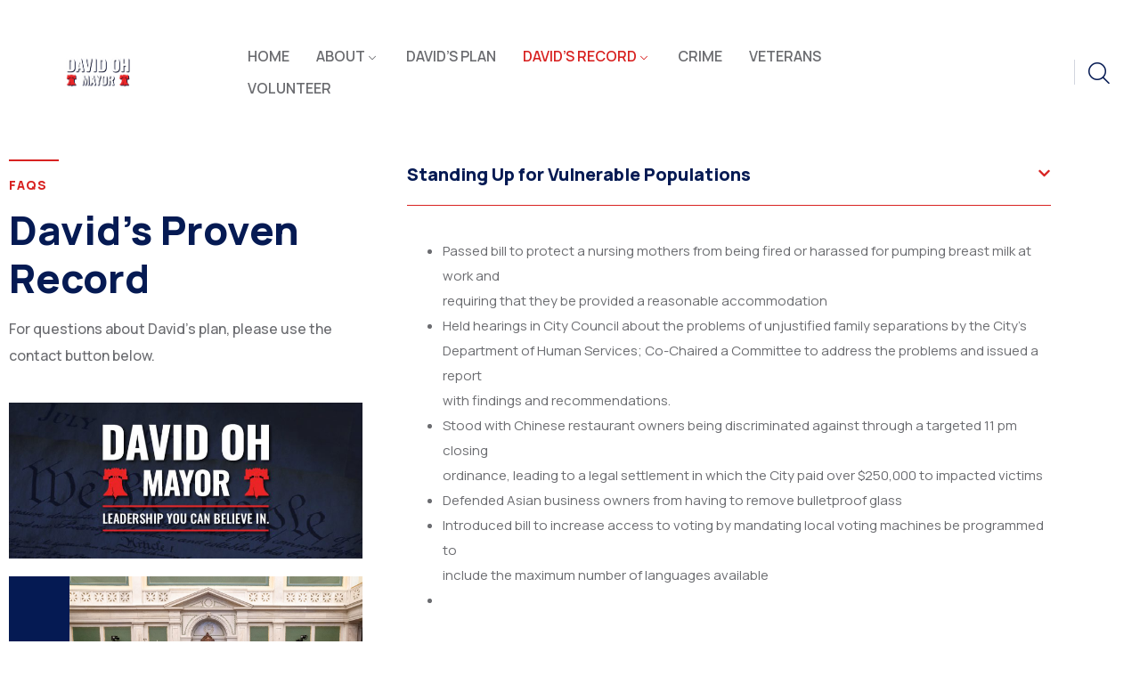

--- FILE ---
content_type: text/html; charset=UTF-8
request_url: https://davidoh.com/davids-record/
body_size: 33340
content:
<!DOCTYPE html>
<html lang="en-US" >

<head>
    <meta http-equiv="Content-Type" content="text/html; charset=UTF-8" />
    <link rel="profile" href="//gmpg.org/xfn/11">
    <link rel="pingback" href="https://davidoh.com/xmlrpc.php">
    <meta http-equiv="X-UA-Compatible" content="IE=edge">
    <meta name="viewport" content="width=device-width, initial-scale=1, shrink-to-fit=no"/>
    <title>DAVID&#8217;S RECORD &#8211; David Oh</title>
<meta name='robots' content='max-image-preview:large' />
	<style>img:is([sizes="auto" i], [sizes^="auto," i]) { contain-intrinsic-size: 3000px 1500px }</style>
	<link rel='dns-prefetch' href='//fonts.googleapis.com' />
<link rel="alternate" type="application/rss+xml" title="David Oh &raquo; Feed" href="https://davidoh.com/feed/" />
<link rel="alternate" type="application/rss+xml" title="David Oh &raquo; Comments Feed" href="https://davidoh.com/comments/feed/" />
<script type="text/javascript">
/* <![CDATA[ */
window._wpemojiSettings = {"baseUrl":"https:\/\/s.w.org\/images\/core\/emoji\/16.0.1\/72x72\/","ext":".png","svgUrl":"https:\/\/s.w.org\/images\/core\/emoji\/16.0.1\/svg\/","svgExt":".svg","source":{"concatemoji":"https:\/\/davidoh.com\/wp-includes\/js\/wp-emoji-release.min.js?ver=6.8.3"}};
/*! This file is auto-generated */
!function(s,n){var o,i,e;function c(e){try{var t={supportTests:e,timestamp:(new Date).valueOf()};sessionStorage.setItem(o,JSON.stringify(t))}catch(e){}}function p(e,t,n){e.clearRect(0,0,e.canvas.width,e.canvas.height),e.fillText(t,0,0);var t=new Uint32Array(e.getImageData(0,0,e.canvas.width,e.canvas.height).data),a=(e.clearRect(0,0,e.canvas.width,e.canvas.height),e.fillText(n,0,0),new Uint32Array(e.getImageData(0,0,e.canvas.width,e.canvas.height).data));return t.every(function(e,t){return e===a[t]})}function u(e,t){e.clearRect(0,0,e.canvas.width,e.canvas.height),e.fillText(t,0,0);for(var n=e.getImageData(16,16,1,1),a=0;a<n.data.length;a++)if(0!==n.data[a])return!1;return!0}function f(e,t,n,a){switch(t){case"flag":return n(e,"\ud83c\udff3\ufe0f\u200d\u26a7\ufe0f","\ud83c\udff3\ufe0f\u200b\u26a7\ufe0f")?!1:!n(e,"\ud83c\udde8\ud83c\uddf6","\ud83c\udde8\u200b\ud83c\uddf6")&&!n(e,"\ud83c\udff4\udb40\udc67\udb40\udc62\udb40\udc65\udb40\udc6e\udb40\udc67\udb40\udc7f","\ud83c\udff4\u200b\udb40\udc67\u200b\udb40\udc62\u200b\udb40\udc65\u200b\udb40\udc6e\u200b\udb40\udc67\u200b\udb40\udc7f");case"emoji":return!a(e,"\ud83e\udedf")}return!1}function g(e,t,n,a){var r="undefined"!=typeof WorkerGlobalScope&&self instanceof WorkerGlobalScope?new OffscreenCanvas(300,150):s.createElement("canvas"),o=r.getContext("2d",{willReadFrequently:!0}),i=(o.textBaseline="top",o.font="600 32px Arial",{});return e.forEach(function(e){i[e]=t(o,e,n,a)}),i}function t(e){var t=s.createElement("script");t.src=e,t.defer=!0,s.head.appendChild(t)}"undefined"!=typeof Promise&&(o="wpEmojiSettingsSupports",i=["flag","emoji"],n.supports={everything:!0,everythingExceptFlag:!0},e=new Promise(function(e){s.addEventListener("DOMContentLoaded",e,{once:!0})}),new Promise(function(t){var n=function(){try{var e=JSON.parse(sessionStorage.getItem(o));if("object"==typeof e&&"number"==typeof e.timestamp&&(new Date).valueOf()<e.timestamp+604800&&"object"==typeof e.supportTests)return e.supportTests}catch(e){}return null}();if(!n){if("undefined"!=typeof Worker&&"undefined"!=typeof OffscreenCanvas&&"undefined"!=typeof URL&&URL.createObjectURL&&"undefined"!=typeof Blob)try{var e="postMessage("+g.toString()+"("+[JSON.stringify(i),f.toString(),p.toString(),u.toString()].join(",")+"));",a=new Blob([e],{type:"text/javascript"}),r=new Worker(URL.createObjectURL(a),{name:"wpTestEmojiSupports"});return void(r.onmessage=function(e){c(n=e.data),r.terminate(),t(n)})}catch(e){}c(n=g(i,f,p,u))}t(n)}).then(function(e){for(var t in e)n.supports[t]=e[t],n.supports.everything=n.supports.everything&&n.supports[t],"flag"!==t&&(n.supports.everythingExceptFlag=n.supports.everythingExceptFlag&&n.supports[t]);n.supports.everythingExceptFlag=n.supports.everythingExceptFlag&&!n.supports.flag,n.DOMReady=!1,n.readyCallback=function(){n.DOMReady=!0}}).then(function(){return e}).then(function(){var e;n.supports.everything||(n.readyCallback(),(e=n.source||{}).concatemoji?t(e.concatemoji):e.wpemoji&&e.twemoji&&(t(e.twemoji),t(e.wpemoji)))}))}((window,document),window._wpemojiSettings);
/* ]]> */
</script>
<link rel='stylesheet' id='givewp-campaign-blocks-fonts-css' href='https://fonts.googleapis.com/css2?family=Inter%3Awght%40400%3B500%3B600%3B700&#038;display=swap&#038;ver=6.8.3' type='text/css' media='all' />
<link rel='stylesheet' id='gimont-elementor-header-banner-css' href='https://davidoh.com/wp-content/themes/gimont/assets/scss/elementor/headers/header-banner.css' type='text/css' media='all' />
<link rel='stylesheet' id='elementor-frontend-css' href='https://davidoh.com/wp-content/plugins/elementor/assets/css/frontend.min.css?ver=3.34.2' type='text/css' media='all' />
<style id='elementor-frontend-inline-css' type='text/css'>
.elementor-kit-4{--e-global-color-primary:#6EC1E4;--e-global-color-secondary:#54595F;--e-global-color-text:#7A7A7A;--e-global-color-accent:#61CE70;--e-global-typography-primary-font-family:"Roboto";--e-global-typography-primary-font-weight:600;--e-global-typography-secondary-font-family:"Roboto Slab";--e-global-typography-secondary-font-weight:400;--e-global-typography-text-font-family:"Roboto";--e-global-typography-text-font-weight:400;--e-global-typography-accent-font-family:"Roboto";--e-global-typography-accent-font-weight:500;}.elementor-kit-4 e-page-transition{background-color:#FFBC7D;}.elementor-section.elementor-section-boxed > .elementor-container{max-width:1140px;}.e-con{--container-max-width:1140px;}.elementor-widget:not(:last-child){--kit-widget-spacing:20px;}.elementor-element{--widgets-spacing:20px 20px;--widgets-spacing-row:20px;--widgets-spacing-column:20px;}{}h1.entry-title{display:var(--page-title-display);}@media(max-width:1024px){.elementor-section.elementor-section-boxed > .elementor-container{max-width:1024px;}.e-con{--container-max-width:1024px;}}@media(max-width:767px){.elementor-section.elementor-section-boxed > .elementor-container{max-width:767px;}.e-con{--container-max-width:767px;}}
.elementor-19210 .elementor-element.elementor-element-6a094a9{margin-top:0px;margin-bottom:100px;}.elementor-19210 .elementor-element.elementor-element-96f0aea > .elementor-widget-container{margin:0px 0px 18px 0px;}.elementor-19210 .elementor-element.elementor-element-96f0aea .ova-heading .desc{margin:15px 0px 0px 0px;font-size:16px;}.elementor-19210 .elementor-element.elementor-element-786fcc8 .ova-contact-box{background-image:url("https://davidoh.com/wp-content/uploads/2025/12/PHL-LIVE-Music-Initiative-1080x720-1.jpg");background-position:bottom right;background-repeat:no-repeat;background-size:contain;}.elementor-19210 .elementor-element.elementor-element-786fcc8 .ova-contact-box .title{color:#FFFFFF;}.elementor-19210 .elementor-element.elementor-element-3d1b368 .elementor-accordion-item{border-width:0px;}.elementor-19210 .elementor-element.elementor-element-3d1b368 .elementor-accordion-item .elementor-tab-content{border-width:0px;}.elementor-19210 .elementor-element.elementor-element-3d1b368 .elementor-accordion-item .elementor-tab-title.elementor-active{border-width:0px;}.elementor-19210 .elementor-element.elementor-element-3d1b368 .elementor-accordion-icon, .elementor-19210 .elementor-element.elementor-element-3d1b368 .elementor-accordion-title{color:#051A53;}.elementor-19210 .elementor-element.elementor-element-3d1b368 .elementor-accordion-icon svg{fill:#051A53;}.elementor-19210 .elementor-element.elementor-element-3d1b368 .elementor-accordion-title{font-size:20px;font-weight:800;line-height:1.4em;}.elementor-19210 .elementor-element.elementor-element-3d1b368 .elementor-tab-title{padding:20px 0px 20px 0px;}.elementor-19210 .elementor-element.elementor-element-3d1b368 .elementor-tab-title.elementor-active .elementor-accordion-icon i:before{color:#D82221;}.elementor-19210 .elementor-element.elementor-element-3d1b368 .elementor-tab-title.elementor-active .elementor-accordion-icon svg{fill:#D82221;}.elementor-19210 .elementor-element.elementor-element-3d1b368 .elementor-tab-content{padding:22px 0px 22px 0px;}.elementor-19210 .elementor-element.elementor-element-3d1b368 .elementor-accordion .elementor-tab-title , .elementor-19210 .elementor-element.elementor-element-3d1b368 .elementor-accordion .elementor-tab-title.elementor-active{border-style:solid;border-width:0px 0px 1px 0px;border-color:#D5D8DC;}.elementor-19210 .elementor-element.elementor-element-3d1b368 .elementor-accordion .elementor-tab-title.elementor-active{border-color:#D82221;}.elementor-19210 .elementor-element.elementor-element-3d1b368 .elementor-accordion .elementor-tab-title .elementor-accordion-icon i{font-size:15px;}.elementor-19210 .elementor-element.elementor-element-3d1b368 .elementor-accordion .elementor-tab-title .elementor-accordion-icon svg{width:15px;height:15px;}.elementor-19210 .elementor-element.elementor-element-3d1b368 .elementor-accordion .elementor-tab-title .elementor-accordion-icon{margin:5px 0px 5px 30px;}@media(max-width:1024px){.elementor-19210 .elementor-element.elementor-element-6a094a9{margin-top:0px;margin-bottom:70px;}.elementor-19210 .elementor-element.elementor-element-96f0aea > .elementor-widget-container{margin:0px 0px 15px 0px;}.elementor-19210 .elementor-element.elementor-element-07e949d > .elementor-element-populated{margin:0px 0px 0px 0px;--e-column-margin-right:0px;--e-column-margin-left:0px;}}@media(min-width:768px){.elementor-19210 .elementor-element.elementor-element-a943e3a{width:35%;}.elementor-19210 .elementor-element.elementor-element-07e949d{width:65%;}}@media(max-width:1024px) and (min-width:768px){.elementor-19210 .elementor-element.elementor-element-a943e3a{width:100%;}.elementor-19210 .elementor-element.elementor-element-07e949d{width:100%;}}
</style>
<link rel='stylesheet' id='widget-social-icons-css' href='https://davidoh.com/wp-content/plugins/elementor/assets/css/widget-social-icons.min.css?ver=3.34.2' type='text/css' media='all' />
<style id='wp-emoji-styles-inline-css' type='text/css'>

	img.wp-smiley, img.emoji {
		display: inline !important;
		border: none !important;
		box-shadow: none !important;
		height: 1em !important;
		width: 1em !important;
		margin: 0 0.07em !important;
		vertical-align: -0.1em !important;
		background: none !important;
		padding: 0 !important;
	}
</style>
<style id='classic-theme-styles-inline-css' type='text/css'>
/*! This file is auto-generated */
.wp-block-button__link{color:#fff;background-color:#32373c;border-radius:9999px;box-shadow:none;text-decoration:none;padding:calc(.667em + 2px) calc(1.333em + 2px);font-size:1.125em}.wp-block-file__button{background:#32373c;color:#fff;text-decoration:none}
</style>
<style id='givewp-campaign-comments-block-style-inline-css' type='text/css'>
.givewp-campaign-comment-block-card{display:flex;gap:var(--givewp-spacing-3);padding:var(--givewp-spacing-4) 0}.givewp-campaign-comment-block-card__avatar{align-items:center;border-radius:50%;display:flex;height:40px;justify-content:center;width:40px}.givewp-campaign-comment-block-card__avatar img{align-items:center;border-radius:50%;display:flex;height:auto;justify-content:center;min-width:40px;width:100%}.givewp-campaign-comment-block-card__donor-name{color:var(--givewp-neutral-700);font-size:1rem;font-weight:600;line-height:1.5;margin:0;text-align:left}.givewp-campaign-comment-block-card__details{align-items:center;color:var(--givewp-neutral-400);display:flex;font-size:.875rem;font-weight:500;gap:var(--givewp-spacing-2);height:auto;line-height:1.43;margin:2px 0 var(--givewp-spacing-3) 0;text-align:left}.givewp-campaign-comment-block-card__comment{color:var(--givewp-neutral-700);font-size:1rem;line-height:1.5;margin:0;text-align:left}.givewp-campaign-comment-block-card__read-more{background:none;border:none;color:var(--givewp-blue-500);cursor:pointer;font-size:.875rem;line-height:1.43;outline:none;padding:0}
.givewp-campaign-comments-block-empty-state{align-items:center;background-color:var(--givewp-shades-white);border:1px solid var(--givewp-neutral-50);border-radius:.5rem;display:flex;flex-direction:column;justify-content:center;padding:var(--givewp-spacing-6)}.givewp-campaign-comments-block-empty-state__details{align-items:center;display:flex;flex-direction:column;gap:var(--givewp-spacing-1);justify-content:center;margin:.875rem 0}.givewp-campaign-comments-block-empty-state__title{color:var(--givewp-neutral-700);font-size:1rem;font-weight:500;margin:0}.givewp-campaign-comments-block-empty-state__description{color:var(--givewp-neutral-700);font-size:.875rem;line-height:1.43;margin:0}
.givewp-campaign-comment-block{background-color:var(--givewp-shades-white);display:flex;flex-direction:column;gap:var(--givewp-spacing-2);padding:var(--givewp-spacing-6) 0}.givewp-campaign-comment-block__title{color:var(--givewp-neutral-900);font-size:18px;font-weight:600;line-height:1.56;margin:0;text-align:left}.givewp-campaign-comment-block__cta{align-items:center;background-color:var(--givewp-neutral-50);border-radius:4px;color:var(--giewp-neutral-500);display:flex;font-size:14px;font-weight:600;gap:8px;height:36px;line-height:1.43;margin:0;padding:var(--givewp-spacing-2) var(--givewp-spacing-4);text-align:left}

</style>
<style id='givewp-campaign-cover-block-style-inline-css' type='text/css'>
.givewp-campaign-selector{border:1px solid #e5e7eb;border-radius:5px;box-shadow:0 2px 4px 0 rgba(0,0,0,.05);display:flex;flex-direction:column;gap:20px;padding:40px 24px}.givewp-campaign-selector__label{padding-bottom:16px}.givewp-campaign-selector__select input[type=text]:focus{border-color:transparent;box-shadow:0 0 0 1px transparent;outline:2px solid transparent}.givewp-campaign-selector__logo{align-self:center}.givewp-campaign-selector__open{background:#2271b1;border:none;border-radius:5px;color:#fff;cursor:pointer;padding:.5rem 1rem}.givewp-campaign-selector__submit{background-color:#27ae60;border:0;border-radius:5px;color:#fff;font-weight:700;outline:none;padding:1rem;text-align:center;transition:.2s;width:100%}.givewp-campaign-selector__submit:disabled{background-color:#f3f4f6;color:#9ca0af}.givewp-campaign-selector__submit:hover:not(:disabled){cursor:pointer;filter:brightness(1.2)}
.givewp-campaign-cover-block__button{align-items:center;border:1px solid #2271b1;border-radius:2px;color:#2271b1;display:flex;justify-content:center;margin-bottom:.5rem;min-height:32px;width:100%}.givewp-campaign-cover-block__image{border-radius:2px;display:flex;flex-grow:1;margin-bottom:.5rem;max-height:4.44rem;-o-object-fit:cover;object-fit:cover;width:100%}.givewp-campaign-cover-block__help-text{color:#4b5563;font-size:.75rem;font-stretch:normal;font-style:normal;font-weight:400;letter-spacing:normal;line-height:1.4;text-align:left}.givewp-campaign-cover-block__edit-campaign-link{align-items:center;display:inline-flex;font-size:.75rem;font-stretch:normal;font-style:normal;font-weight:400;gap:.125rem;line-height:1.4}.givewp-campaign-cover-block__edit-campaign-link svg{fill:currentColor;height:1.25rem;width:1.25rem}.givewp-campaign-cover-block-preview__image{align-items:center;display:flex;height:100%;justify-content:center;width:100%}

</style>
<style id='givewp-campaign-donations-style-inline-css' type='text/css'>
.givewp-campaign-donations-block{padding:1.5rem 0}.givewp-campaign-donations-block *{font-family:Inter,sans-serif}.givewp-campaign-donations-block .givewp-campaign-donations-block__header{align-items:center;display:flex;justify-content:space-between;margin-bottom:.5rem}.givewp-campaign-donations-block .givewp-campaign-donations-block__title{color:var(--givewp-neutral-900);font-size:1.125rem;font-weight:600;line-height:1.56;margin:0}.givewp-campaign-donations-block .givewp-campaign-donations-block__donations{display:grid;gap:.5rem;margin:0;padding:0}.givewp-campaign-donations-block .givewp-campaign-donations-block__donation,.givewp-campaign-donations-block .givewp-campaign-donations-block__empty-state{background-color:var(--givewp-shades-white);border:1px solid var(--givewp-neutral-50);border-radius:.5rem;display:flex;padding:1rem}.givewp-campaign-donations-block .givewp-campaign-donations-block__donation{align-items:center;gap:.75rem}.givewp-campaign-donations-block .givewp-campaign-donations-block__donation-icon{align-items:center;display:flex}.givewp-campaign-donations-block .givewp-campaign-donations-block__donation-icon img{border-radius:100%;height:2.5rem;-o-object-fit:cover;object-fit:cover;width:2.5rem}.givewp-campaign-donations-block .givewp-campaign-donations-block__donation-info{display:flex;flex-direction:column;justify-content:center;row-gap:.25rem}.givewp-campaign-donations-block .givewp-campaign-donations-block__donation-description{color:var(--givewp-neutral-500);font-size:1rem;font-weight:500;line-height:1.5;margin:0}.givewp-campaign-donations-block .givewp-campaign-donations-block__donation-description strong{color:var(--givewp-neutral-700);font-weight:600}.givewp-campaign-donations-block .givewp-campaign-donations-block__donation-date{align-items:center;color:var(--givewp-neutral-400);display:flex;font-size:.875rem;font-weight:500;line-height:1.43}.givewp-campaign-donations-block .givewp-campaign-donations-block__donation-ribbon{align-items:center;border-radius:100%;color:#1f2937;display:flex;height:1.25rem;justify-content:center;margin-left:auto;width:1.25rem}.givewp-campaign-donations-block .givewp-campaign-donations-block__donation-ribbon[data-position="1"]{background-color:gold}.givewp-campaign-donations-block .givewp-campaign-donations-block__donation-ribbon[data-position="2"]{background-color:silver}.givewp-campaign-donations-block .givewp-campaign-donations-block__donation-ribbon[data-position="3"]{background-color:#cd7f32;color:#fffaf2}.givewp-campaign-donations-block .givewp-campaign-donations-block__donation-amount{color:var(--givewp-neutral-700);font-size:1.125rem;font-weight:600;line-height:1.56;margin-left:auto}.givewp-campaign-donations-block .givewp-campaign-donations-block__footer{display:flex;justify-content:center;margin-top:.5rem}.givewp-campaign-donations-block .givewp-campaign-donations-block__donate-button button.givewp-donation-form-modal__open,.givewp-campaign-donations-block .givewp-campaign-donations-block__empty-button button.givewp-donation-form-modal__open,.givewp-campaign-donations-block .givewp-campaign-donations-block__load-more-button{background:none!important;border:1px solid var(--givewp-primary-color);border-radius:.5rem;color:var(--givewp-primary-color)!important;font-size:.875rem;font-weight:600;line-height:1.43;padding:.25rem 1rem!important}.givewp-campaign-donations-block .givewp-campaign-donations-block__donate-button button.givewp-donation-form-modal__open:hover,.givewp-campaign-donations-block .givewp-campaign-donations-block__empty-button button.givewp-donation-form-modal__open:hover,.givewp-campaign-donations-block .givewp-campaign-donations-block__load-more-button:hover{background:var(--givewp-primary-color)!important;color:var(--givewp-shades-white)!important}.givewp-campaign-donations-block .givewp-campaign-donations-block__empty-state{align-items:center;flex-direction:column;padding:1.5rem}.givewp-campaign-donations-block .givewp-campaign-donations-block__empty-description,.givewp-campaign-donations-block .givewp-campaign-donations-block__empty-title{color:var(--givewp-neutral-700);margin:0}.givewp-campaign-donations-block .givewp-campaign-donations-block__empty-title{font-size:1rem;font-weight:500;line-height:1.5}.givewp-campaign-donations-block .givewp-campaign-donations-block__empty-description{font-size:.875rem;line-height:1.43;margin-top:.25rem}.givewp-campaign-donations-block .givewp-campaign-donations-block__empty-icon{color:var(--givewp-secondary-color);margin-bottom:.875rem;order:-1}.givewp-campaign-donations-block .givewp-campaign-donations-block__empty-button{margin-top:.875rem}.givewp-campaign-donations-block .givewp-campaign-donations-block__empty-button button.givewp-donation-form-modal__open{border-radius:.25rem;padding:.5rem 1rem!important}

</style>
<link rel='stylesheet' id='givewp-campaign-donors-style-css' href='https://davidoh.com/wp-content/plugins/give/build/campaignDonorsBlockApp.css?ver=1.0.0' type='text/css' media='all' />
<style id='givewp-campaign-form-style-inline-css' type='text/css'>
.givewp-donation-form-modal{outline:none;overflow-y:scroll;padding:1rem;width:100%}.givewp-donation-form-modal[data-entering=true]{animation:modal-fade .3s,modal-zoom .6s}@keyframes modal-fade{0%{opacity:0}to{opacity:1}}@keyframes modal-zoom{0%{transform:scale(.8)}to{transform:scale(1)}}.givewp-donation-form-modal__overlay{align-items:center;background:rgba(0,0,0,.7);display:flex;flex-direction:column;height:var(--visual-viewport-height);justify-content:center;left:0;position:fixed;top:0;width:100vw;z-index:100}.givewp-donation-form-modal__overlay[data-loading=true]{display:none}.givewp-donation-form-modal__overlay[data-entering=true]{animation:modal-fade .3s}.givewp-donation-form-modal__overlay[data-exiting=true]{animation:modal-fade .15s ease-in reverse}.givewp-donation-form-modal__open__spinner{left:50%;line-height:1;position:absolute;top:50%;transform:translate(-50%,-50%);z-index:100}.givewp-donation-form-modal__open{position:relative}.givewp-donation-form-modal__close{background:#e7e8ed;border:1px solid transparent;border-radius:50%;cursor:pointer;display:flex;padding:.75rem;position:fixed;right:25px;top:25px;transition:.2s;width:-moz-fit-content;width:fit-content;z-index:999}.givewp-donation-form-modal__close svg{height:1rem;width:1rem}.givewp-donation-form-modal__close:active,.givewp-donation-form-modal__close:focus,.givewp-donation-form-modal__close:hover{background-color:#caccd7;border:1px solid #caccd7}.admin-bar .givewp-donation-form-modal{margin-top:32px}.admin-bar .givewp-donation-form-modal__close{top:57px}
.givewp-entity-selector{border:1px solid #e5e7eb;border-radius:5px;box-shadow:0 2px 4px 0 rgba(0,0,0,.05);display:flex;flex-direction:column;gap:20px;padding:40px 24px}.givewp-entity-selector__label{padding-bottom:16px}.givewp-entity-selector__select input[type=text]:focus{border-color:transparent;box-shadow:0 0 0 1px transparent;outline:2px solid transparent}.givewp-entity-selector__logo{align-self:center}.givewp-entity-selector__open{background:#2271b1;border:none;border-radius:5px;color:#fff;cursor:pointer;padding:.5rem 1rem}.givewp-entity-selector__submit{background-color:#27ae60;border:0;border-radius:5px;color:#fff;font-weight:700;outline:none;padding:1rem;text-align:center;transition:.2s;width:100%}.givewp-entity-selector__submit:disabled{background-color:#f3f4f6;color:#9ca0af}.givewp-entity-selector__submit:hover:not(:disabled){cursor:pointer;filter:brightness(1.2)}
.givewp-campaign-selector{border:1px solid #e5e7eb;border-radius:5px;box-shadow:0 2px 4px 0 rgba(0,0,0,.05);display:flex;flex-direction:column;gap:20px;padding:40px 24px}.givewp-campaign-selector__label{padding-bottom:16px}.givewp-campaign-selector__select input[type=text]:focus{border-color:transparent;box-shadow:0 0 0 1px transparent;outline:2px solid transparent}.givewp-campaign-selector__logo{align-self:center}.givewp-campaign-selector__open{background:#2271b1;border:none;border-radius:5px;color:#fff;cursor:pointer;padding:.5rem 1rem}.givewp-campaign-selector__submit{background-color:#27ae60;border:0;border-radius:5px;color:#fff;font-weight:700;outline:none;padding:1rem;text-align:center;transition:.2s;width:100%}.givewp-campaign-selector__submit:disabled{background-color:#f3f4f6;color:#9ca0af}.givewp-campaign-selector__submit:hover:not(:disabled){cursor:pointer;filter:brightness(1.2)}
.givewp-donation-form-link,.givewp-donation-form-modal__open{background:var(--givewp-primary-color,#2271b1);border:none;border-radius:5px;color:#fff;cursor:pointer;font-family:-apple-system,BlinkMacSystemFont,Segoe UI,Roboto,Oxygen-Sans,Ubuntu,Cantarell,Helvetica Neue,sans-serif;font-size:1rem;font-weight:500!important;line-height:1.5;padding:.75rem 1.25rem!important;text-decoration:none!important;transition:all .2s ease;width:100%}.givewp-donation-form-link:active,.givewp-donation-form-link:focus,.givewp-donation-form-link:focus-visible,.givewp-donation-form-link:hover,.givewp-donation-form-modal__open:active,.givewp-donation-form-modal__open:focus,.givewp-donation-form-modal__open:focus-visible,.givewp-donation-form-modal__open:hover{background-color:color-mix(in srgb,var(--givewp-primary-color,#2271b1),#000 20%)}.components-input-control__label{width:100%}.wp-block-givewp-campaign-form{position:relative}.wp-block-givewp-campaign-form form[id*=give-form] #give-gateway-radio-list>li input[type=radio]{display:inline-block}.wp-block-givewp-campaign-form iframe{pointer-events:none;width:100%!important}.give-change-donation-form-btn svg{margin-top:3px}.givewp-default-form-toggle{margin-top:var(--givewp-spacing-4)}

</style>
<style id='givewp-campaign-goal-style-inline-css' type='text/css'>
.givewp-campaign-goal{display:flex;flex-direction:column;gap:.5rem;padding-bottom:1rem}.givewp-campaign-goal__container{display:flex;flex-direction:row;justify-content:space-between}.givewp-campaign-goal__container-item{display:flex;flex-direction:column;gap:.2rem}.givewp-campaign-goal__container-item span{color:var(--givewp-neutral-500);font-size:12px;font-weight:600;letter-spacing:.48px;line-height:1.5;text-transform:uppercase}.givewp-campaign-goal__container-item strong{color:var(--givewp-neutral-900);font-size:20px;font-weight:600;line-height:1.6}.givewp-campaign-goal__progress-bar{display:flex}.givewp-campaign-goal__progress-bar-container{background-color:#f2f2f2;border-radius:14px;box-shadow:inset 0 1px 4px 0 rgba(0,0,0,.09);display:flex;flex-grow:1;height:8px}.givewp-campaign-goal__progress-bar-progress{background:var(--givewp-secondary-color,#2d802f);border-radius:14px;box-shadow:inset 0 1px 4px 0 rgba(0,0,0,.09);display:flex;height:8px}

</style>
<style id='givewp-campaign-stats-block-style-inline-css' type='text/css'>
.givewp-campaign-stats-block span{color:var(--givewp-neutral-500);display:block;font-size:12px;font-weight:600;letter-spacing:.48px;line-height:1.5;margin-bottom:2px;text-align:left;text-transform:uppercase}.givewp-campaign-stats-block strong{color:var(--givewp-neutral-900);font-size:20px;font-weight:600;letter-spacing:normal;line-height:1.6}

</style>
<style id='givewp-campaign-donate-button-style-inline-css' type='text/css'>
.givewp-donation-form-link,.givewp-donation-form-modal__open{background:var(--givewp-primary-color,#2271b1);border:none;border-radius:5px;color:#fff;cursor:pointer;font-family:-apple-system,BlinkMacSystemFont,Segoe UI,Roboto,Oxygen-Sans,Ubuntu,Cantarell,Helvetica Neue,sans-serif;font-size:1rem;font-weight:500!important;line-height:1.5;padding:.75rem 1.25rem!important;text-decoration:none!important;transition:all .2s ease;width:100%}.givewp-donation-form-link:active,.givewp-donation-form-link:focus,.givewp-donation-form-link:focus-visible,.givewp-donation-form-link:hover,.givewp-donation-form-modal__open:active,.givewp-donation-form-modal__open:focus,.givewp-donation-form-modal__open:focus-visible,.givewp-donation-form-modal__open:hover{background-color:color-mix(in srgb,var(--givewp-primary-color,#2271b1),#000 20%)}.give-change-donation-form-btn svg{margin-top:3px}.givewp-default-form-toggle{margin-top:var(--givewp-spacing-4)}

</style>
<style id='global-styles-inline-css' type='text/css'>
:root{--wp--preset--aspect-ratio--square: 1;--wp--preset--aspect-ratio--4-3: 4/3;--wp--preset--aspect-ratio--3-4: 3/4;--wp--preset--aspect-ratio--3-2: 3/2;--wp--preset--aspect-ratio--2-3: 2/3;--wp--preset--aspect-ratio--16-9: 16/9;--wp--preset--aspect-ratio--9-16: 9/16;--wp--preset--color--black: #000000;--wp--preset--color--cyan-bluish-gray: #abb8c3;--wp--preset--color--white: #ffffff;--wp--preset--color--pale-pink: #f78da7;--wp--preset--color--vivid-red: #cf2e2e;--wp--preset--color--luminous-vivid-orange: #ff6900;--wp--preset--color--luminous-vivid-amber: #fcb900;--wp--preset--color--light-green-cyan: #7bdcb5;--wp--preset--color--vivid-green-cyan: #00d084;--wp--preset--color--pale-cyan-blue: #8ed1fc;--wp--preset--color--vivid-cyan-blue: #0693e3;--wp--preset--color--vivid-purple: #9b51e0;--wp--preset--gradient--vivid-cyan-blue-to-vivid-purple: linear-gradient(135deg,rgba(6,147,227,1) 0%,rgb(155,81,224) 100%);--wp--preset--gradient--light-green-cyan-to-vivid-green-cyan: linear-gradient(135deg,rgb(122,220,180) 0%,rgb(0,208,130) 100%);--wp--preset--gradient--luminous-vivid-amber-to-luminous-vivid-orange: linear-gradient(135deg,rgba(252,185,0,1) 0%,rgba(255,105,0,1) 100%);--wp--preset--gradient--luminous-vivid-orange-to-vivid-red: linear-gradient(135deg,rgba(255,105,0,1) 0%,rgb(207,46,46) 100%);--wp--preset--gradient--very-light-gray-to-cyan-bluish-gray: linear-gradient(135deg,rgb(238,238,238) 0%,rgb(169,184,195) 100%);--wp--preset--gradient--cool-to-warm-spectrum: linear-gradient(135deg,rgb(74,234,220) 0%,rgb(151,120,209) 20%,rgb(207,42,186) 40%,rgb(238,44,130) 60%,rgb(251,105,98) 80%,rgb(254,248,76) 100%);--wp--preset--gradient--blush-light-purple: linear-gradient(135deg,rgb(255,206,236) 0%,rgb(152,150,240) 100%);--wp--preset--gradient--blush-bordeaux: linear-gradient(135deg,rgb(254,205,165) 0%,rgb(254,45,45) 50%,rgb(107,0,62) 100%);--wp--preset--gradient--luminous-dusk: linear-gradient(135deg,rgb(255,203,112) 0%,rgb(199,81,192) 50%,rgb(65,88,208) 100%);--wp--preset--gradient--pale-ocean: linear-gradient(135deg,rgb(255,245,203) 0%,rgb(182,227,212) 50%,rgb(51,167,181) 100%);--wp--preset--gradient--electric-grass: linear-gradient(135deg,rgb(202,248,128) 0%,rgb(113,206,126) 100%);--wp--preset--gradient--midnight: linear-gradient(135deg,rgb(2,3,129) 0%,rgb(40,116,252) 100%);--wp--preset--font-size--small: 13px;--wp--preset--font-size--medium: 20px;--wp--preset--font-size--large: 36px;--wp--preset--font-size--x-large: 42px;--wp--preset--font-family--inter: "Inter", sans-serif;--wp--preset--font-family--cardo: Cardo;--wp--preset--spacing--20: 0.44rem;--wp--preset--spacing--30: 0.67rem;--wp--preset--spacing--40: 1rem;--wp--preset--spacing--50: 1.5rem;--wp--preset--spacing--60: 2.25rem;--wp--preset--spacing--70: 3.38rem;--wp--preset--spacing--80: 5.06rem;--wp--preset--shadow--natural: 6px 6px 9px rgba(0, 0, 0, 0.2);--wp--preset--shadow--deep: 12px 12px 50px rgba(0, 0, 0, 0.4);--wp--preset--shadow--sharp: 6px 6px 0px rgba(0, 0, 0, 0.2);--wp--preset--shadow--outlined: 6px 6px 0px -3px rgba(255, 255, 255, 1), 6px 6px rgba(0, 0, 0, 1);--wp--preset--shadow--crisp: 6px 6px 0px rgba(0, 0, 0, 1);}:where(.is-layout-flex){gap: 0.5em;}:where(.is-layout-grid){gap: 0.5em;}body .is-layout-flex{display: flex;}.is-layout-flex{flex-wrap: wrap;align-items: center;}.is-layout-flex > :is(*, div){margin: 0;}body .is-layout-grid{display: grid;}.is-layout-grid > :is(*, div){margin: 0;}:where(.wp-block-columns.is-layout-flex){gap: 2em;}:where(.wp-block-columns.is-layout-grid){gap: 2em;}:where(.wp-block-post-template.is-layout-flex){gap: 1.25em;}:where(.wp-block-post-template.is-layout-grid){gap: 1.25em;}.has-black-color{color: var(--wp--preset--color--black) !important;}.has-cyan-bluish-gray-color{color: var(--wp--preset--color--cyan-bluish-gray) !important;}.has-white-color{color: var(--wp--preset--color--white) !important;}.has-pale-pink-color{color: var(--wp--preset--color--pale-pink) !important;}.has-vivid-red-color{color: var(--wp--preset--color--vivid-red) !important;}.has-luminous-vivid-orange-color{color: var(--wp--preset--color--luminous-vivid-orange) !important;}.has-luminous-vivid-amber-color{color: var(--wp--preset--color--luminous-vivid-amber) !important;}.has-light-green-cyan-color{color: var(--wp--preset--color--light-green-cyan) !important;}.has-vivid-green-cyan-color{color: var(--wp--preset--color--vivid-green-cyan) !important;}.has-pale-cyan-blue-color{color: var(--wp--preset--color--pale-cyan-blue) !important;}.has-vivid-cyan-blue-color{color: var(--wp--preset--color--vivid-cyan-blue) !important;}.has-vivid-purple-color{color: var(--wp--preset--color--vivid-purple) !important;}.has-black-background-color{background-color: var(--wp--preset--color--black) !important;}.has-cyan-bluish-gray-background-color{background-color: var(--wp--preset--color--cyan-bluish-gray) !important;}.has-white-background-color{background-color: var(--wp--preset--color--white) !important;}.has-pale-pink-background-color{background-color: var(--wp--preset--color--pale-pink) !important;}.has-vivid-red-background-color{background-color: var(--wp--preset--color--vivid-red) !important;}.has-luminous-vivid-orange-background-color{background-color: var(--wp--preset--color--luminous-vivid-orange) !important;}.has-luminous-vivid-amber-background-color{background-color: var(--wp--preset--color--luminous-vivid-amber) !important;}.has-light-green-cyan-background-color{background-color: var(--wp--preset--color--light-green-cyan) !important;}.has-vivid-green-cyan-background-color{background-color: var(--wp--preset--color--vivid-green-cyan) !important;}.has-pale-cyan-blue-background-color{background-color: var(--wp--preset--color--pale-cyan-blue) !important;}.has-vivid-cyan-blue-background-color{background-color: var(--wp--preset--color--vivid-cyan-blue) !important;}.has-vivid-purple-background-color{background-color: var(--wp--preset--color--vivid-purple) !important;}.has-black-border-color{border-color: var(--wp--preset--color--black) !important;}.has-cyan-bluish-gray-border-color{border-color: var(--wp--preset--color--cyan-bluish-gray) !important;}.has-white-border-color{border-color: var(--wp--preset--color--white) !important;}.has-pale-pink-border-color{border-color: var(--wp--preset--color--pale-pink) !important;}.has-vivid-red-border-color{border-color: var(--wp--preset--color--vivid-red) !important;}.has-luminous-vivid-orange-border-color{border-color: var(--wp--preset--color--luminous-vivid-orange) !important;}.has-luminous-vivid-amber-border-color{border-color: var(--wp--preset--color--luminous-vivid-amber) !important;}.has-light-green-cyan-border-color{border-color: var(--wp--preset--color--light-green-cyan) !important;}.has-vivid-green-cyan-border-color{border-color: var(--wp--preset--color--vivid-green-cyan) !important;}.has-pale-cyan-blue-border-color{border-color: var(--wp--preset--color--pale-cyan-blue) !important;}.has-vivid-cyan-blue-border-color{border-color: var(--wp--preset--color--vivid-cyan-blue) !important;}.has-vivid-purple-border-color{border-color: var(--wp--preset--color--vivid-purple) !important;}.has-vivid-cyan-blue-to-vivid-purple-gradient-background{background: var(--wp--preset--gradient--vivid-cyan-blue-to-vivid-purple) !important;}.has-light-green-cyan-to-vivid-green-cyan-gradient-background{background: var(--wp--preset--gradient--light-green-cyan-to-vivid-green-cyan) !important;}.has-luminous-vivid-amber-to-luminous-vivid-orange-gradient-background{background: var(--wp--preset--gradient--luminous-vivid-amber-to-luminous-vivid-orange) !important;}.has-luminous-vivid-orange-to-vivid-red-gradient-background{background: var(--wp--preset--gradient--luminous-vivid-orange-to-vivid-red) !important;}.has-very-light-gray-to-cyan-bluish-gray-gradient-background{background: var(--wp--preset--gradient--very-light-gray-to-cyan-bluish-gray) !important;}.has-cool-to-warm-spectrum-gradient-background{background: var(--wp--preset--gradient--cool-to-warm-spectrum) !important;}.has-blush-light-purple-gradient-background{background: var(--wp--preset--gradient--blush-light-purple) !important;}.has-blush-bordeaux-gradient-background{background: var(--wp--preset--gradient--blush-bordeaux) !important;}.has-luminous-dusk-gradient-background{background: var(--wp--preset--gradient--luminous-dusk) !important;}.has-pale-ocean-gradient-background{background: var(--wp--preset--gradient--pale-ocean) !important;}.has-electric-grass-gradient-background{background: var(--wp--preset--gradient--electric-grass) !important;}.has-midnight-gradient-background{background: var(--wp--preset--gradient--midnight) !important;}.has-small-font-size{font-size: var(--wp--preset--font-size--small) !important;}.has-medium-font-size{font-size: var(--wp--preset--font-size--medium) !important;}.has-large-font-size{font-size: var(--wp--preset--font-size--large) !important;}.has-x-large-font-size{font-size: var(--wp--preset--font-size--x-large) !important;}
:where(.wp-block-post-template.is-layout-flex){gap: 1.25em;}:where(.wp-block-post-template.is-layout-grid){gap: 1.25em;}
:where(.wp-block-columns.is-layout-flex){gap: 2em;}:where(.wp-block-columns.is-layout-grid){gap: 2em;}
:root :where(.wp-block-pullquote){font-size: 1.5em;line-height: 1.6;}
</style>
<link rel='stylesheet' id='contact-form-7-css' href='https://davidoh.com/wp-content/plugins/contact-form-7/includes/css/styles.css?ver=6.1.3' type='text/css' media='all' />
<link rel='stylesheet' id='event-frontend-css' href='https://davidoh.com/wp-content/plugins/ova-events/assets/css/frontend/event.css' type='text/css' media='all' />
<link rel='stylesheet' id='sr7css-css' href='//davidoh.com/wp-content/plugins/revslider/public/css/sr7.css?ver=6.7.38' type='text/css' media='all' />
<link rel='stylesheet' id='woocommerce-layout-css' href='https://davidoh.com/wp-content/plugins/woocommerce/assets/css/woocommerce-layout.css?ver=10.3.7' type='text/css' media='all' />
<link rel='stylesheet' id='woocommerce-smallscreen-css' href='https://davidoh.com/wp-content/plugins/woocommerce/assets/css/woocommerce-smallscreen.css?ver=10.3.7' type='text/css' media='only screen and (max-width: 768px)' />
<link rel='stylesheet' id='woocommerce-general-css' href='https://davidoh.com/wp-content/plugins/woocommerce/assets/css/woocommerce.css?ver=10.3.7' type='text/css' media='all' />
<style id='woocommerce-inline-inline-css' type='text/css'>
.woocommerce form .form-row .required { visibility: visible; }
</style>
<link rel='stylesheet' id='give-styles-css' href='https://davidoh.com/wp-content/plugins/give/build/assets/dist/css/give.css?ver=4.13.1' type='text/css' media='all' />
<link rel='stylesheet' id='give-donation-summary-style-frontend-css' href='https://davidoh.com/wp-content/plugins/give/build/assets/dist/css/give-donation-summary.css?ver=4.13.1' type='text/css' media='all' />
<link rel='stylesheet' id='givewp-design-system-foundation-css' href='https://davidoh.com/wp-content/plugins/give/build/assets/dist/css/design-system/foundation.css?ver=1.2.0' type='text/css' media='all' />
<link rel='stylesheet' id='brands-styles-css' href='https://davidoh.com/wp-content/plugins/woocommerce/assets/css/brands.css?ver=10.3.7' type='text/css' media='all' />
<link rel='stylesheet' id='gimont-style-css' href='https://davidoh.com/wp-content/themes/gimont/style.css?ver=1.2.7' type='text/css' media='all' />
<style id='gimont-style-inline-css' type='text/css'>
:root{--primary: #D82221;--heading: #051A53;--text: #6B6C70;--light: #efefef;--primary-font: Manrope;--font-size: 15px;--line-height: 1.9em;--letter-spacing: 0px;--width-sidebar: 360px;--main-content:  calc( 100% - 360px );--container-width: 1190px;--boxed-offset: 20px;--woo-layout: woo_layout_2l;--woo-width-sidebar: 280px;--woo-main-content:  calc( 100% - 280px );}@media (min-width: 1024px) and ( max-width: 1250px ){
		        body .row_site,
		        body .elementor-section.elementor-section-boxed>.elementor-container{
		            max-width: 100%;
		            padding-left: 30px;
		            padding-right: 30px;
		        }
		    }
</style>
<link rel='stylesheet' id='child-style-css' href='https://davidoh.com/wp-content/themes/gimont-child/style.css?ver=1.0.0' type='text/css' media='all' />
<link rel='stylesheet' id='ova-google-fonts-css' href='//fonts.googleapis.com/css?family=Manrope%3A200%2C300%2Cregular%2C500%2C600%2C700%2C800' type='text/css' media='all' />
<link rel='stylesheet' id='carousel-css' href='https://davidoh.com/wp-content/themes/gimont/assets/libs/carousel/assets/owl.carousel.min.css' type='text/css' media='all' />
<link rel='stylesheet' id='fancybox-css' href='https://davidoh.com/wp-content/themes/gimont/assets/libs/fancybox/fancybox.css' type='text/css' media='all' />
<link rel='stylesheet' id='ovaicon-css' href='https://davidoh.com/wp-content/themes/gimont/assets/libs/ovaicon/font/ovaicon.css' type='text/css' media='all' />
<link rel='stylesheet' id='gimonticon-css' href='https://davidoh.com/wp-content/themes/gimont/assets/libs/gimonticon/font/flaticon_gimont.css' type='text/css' media='all' />
<link rel='stylesheet' id='flaticon-css' href='https://davidoh.com/wp-content/themes/gimont/assets/libs/flaticon/font/flaticon_giamont.css' type='text/css' media='all' />
<link rel='stylesheet' id='flaticon_new-css' href='https://davidoh.com/wp-content/themes/gimont/assets/libs/flaticon_new/font/flaticon_new.css' type='text/css' media='all' />
<link rel='stylesheet' id='flaticon_new2-css' href='https://davidoh.com/wp-content/themes/gimont/assets/libs/flaticon_new2/font/flaticon_new2.css' type='text/css' media='all' />
<link rel='stylesheet' id='gimont-elementor-logo-css' href='https://davidoh.com/wp-content/themes/gimont/assets/scss/elementor/logo/logo.css' type='text/css' media='all' />
<link rel='stylesheet' id='gimont-elementor-menu-canvas-css' href='https://davidoh.com/wp-content/themes/gimont/assets/scss/elementor/menus/menu-canvas.css' type='text/css' media='all' />
<link rel='stylesheet' id='gimont-elementor-menu-cart-css' href='https://davidoh.com/wp-content/themes/gimont/assets/scss/elementor/menus/menu-cart.css' type='text/css' media='all' />
<link rel='stylesheet' id='gimont-elementor-menu-nav-css' href='https://davidoh.com/wp-content/themes/gimont/assets/scss/elementor/menus/menu-nav.css' type='text/css' media='all' />
<link rel='stylesheet' id='gimont-elementor-toggle-content-css' href='https://davidoh.com/wp-content/themes/gimont/assets/scss/elementor/toggle/toggle-content.css?ver=6.8.3' type='text/css' media='all' />
<link rel='stylesheet' id='gimont-elementor-search-popup-css' href='https://davidoh.com/wp-content/themes/gimont/assets/scss/elementor/searchs/search-popup.css' type='text/css' media='all' />
<link rel='stylesheet' id='gimont-elementor-contact-info-css' href='https://davidoh.com/wp-content/themes/gimont/assets/scss/elementor/contact/contact-info.css?ver=6.8.3' type='text/css' media='all' />
<link rel='stylesheet' id='gimont-elementor-contact-info-2-css' href='https://davidoh.com/wp-content/themes/gimont/assets/scss/elementor/contact/contact-info-2.css?ver=6.8.3' type='text/css' media='all' />
<link rel='stylesheet' id='gimont-elementor-switch-language-css' href='https://davidoh.com/wp-content/themes/gimont/assets/scss/elementor/switch-language/switch-language.css?ver=6.8.3' type='text/css' media='all' />
<link rel='stylesheet' id='e-animation-ova-move-up-css' href='https://davidoh.com/wp-content/themes/gimont/assets/scss/none.css' type='text/css' media='all' />
<link rel='stylesheet' id='e-animation-ova-move-down-css' href='https://davidoh.com/wp-content/themes/gimont/assets/scss/none.css' type='text/css' media='all' />
<link rel='stylesheet' id='e-animation-ova-move-left-css' href='https://davidoh.com/wp-content/themes/gimont/assets/scss/none.css' type='text/css' media='all' />
<link rel='stylesheet' id='e-animation-ova-move-right-css' href='https://davidoh.com/wp-content/themes/gimont/assets/scss/none.css' type='text/css' media='all' />
<link rel='stylesheet' id='e-animation-ova-scale-up-css' href='https://davidoh.com/wp-content/themes/gimont/assets/scss/none.css' type='text/css' media='all' />
<link rel='stylesheet' id='e-animation-ova-flip-css' href='https://davidoh.com/wp-content/themes/gimont/assets/scss/none.css' type='text/css' media='all' />
<link rel='stylesheet' id='e-animation-ova-helix-css' href='https://davidoh.com/wp-content/themes/gimont/assets/scss/none.css' type='text/css' media='all' />
<link rel='stylesheet' id='e-animation-ova-popup-css' href='https://davidoh.com/wp-content/themes/gimont/assets/scss/none.css' type='text/css' media='all' />
<link rel='stylesheet' id='ova_megamenu_css-css' href='https://davidoh.com/wp-content/plugins/ova-megamenu/assets/css/frontend/style.css' type='text/css' media='all' />
<link rel='stylesheet' id='font-awesome-5-all-css' href='https://davidoh.com/wp-content/plugins/elementor/assets/lib/font-awesome/css/all.min.css?ver=3.34.2' type='text/css' media='all' />
<link rel='stylesheet' id='font-awesome-4-shim-css' href='https://davidoh.com/wp-content/plugins/elementor/assets/lib/font-awesome/css/v4-shims.min.css?ver=3.34.2' type='text/css' media='all' />
<link rel='stylesheet' id='gimont-elementor-heading-css' href='https://davidoh.com/wp-content/themes/gimont/assets/scss/elementor/heading/heading.css?ver=6.8.3' type='text/css' media='all' />
<link rel='stylesheet' id='gimont-elementor-contact-box-css' href='https://davidoh.com/wp-content/themes/gimont/assets/scss/elementor/contact/contact-box.css?ver=6.8.3' type='text/css' media='all' />
<link rel='stylesheet' id='widget-image-css' href='https://davidoh.com/wp-content/plugins/elementor/assets/css/widget-image.min.css?ver=3.34.2' type='text/css' media='all' />
<link rel='stylesheet' id='widget-accordion-css' href='https://davidoh.com/wp-content/plugins/elementor/assets/css/widget-accordion.min.css?ver=3.34.2' type='text/css' media='all' />
<link rel='stylesheet' id='elementor-gf-roboto-css' href='https://fonts.googleapis.com/css?family=Roboto:100,100italic,200,200italic,300,300italic,400,400italic,500,500italic,600,600italic,700,700italic,800,800italic,900,900italic&#038;display=swap' type='text/css' media='all' />
<link rel='stylesheet' id='elementor-gf-robotoslab-css' href='https://fonts.googleapis.com/css?family=Roboto+Slab:100,100italic,200,200italic,300,300italic,400,400italic,500,500italic,600,600italic,700,700italic,800,800italic,900,900italic&#038;display=swap' type='text/css' media='all' />
<script type="text/javascript" src="https://davidoh.com/wp-includes/js/dist/hooks.min.js?ver=4d63a3d491d11ffd8ac6" id="wp-hooks-js"></script>
<script type="text/javascript" src="https://davidoh.com/wp-includes/js/dist/i18n.min.js?ver=5e580eb46a90c2b997e6" id="wp-i18n-js"></script>
<script type="text/javascript" id="wp-i18n-js-after">
/* <![CDATA[ */
wp.i18n.setLocaleData( { 'text direction\u0004ltr': [ 'ltr' ] } );
/* ]]> */
</script>
<script type="text/javascript" src="https://davidoh.com/wp-includes/js/jquery/jquery.min.js?ver=3.7.1" id="jquery-core-js"></script>
<script type="text/javascript" src="https://davidoh.com/wp-includes/js/jquery/jquery-migrate.min.js?ver=3.4.1" id="jquery-migrate-js"></script>
<script type="text/javascript" src="//davidoh.com/wp-content/plugins/revslider/public/js/libs/tptools.js?ver=6.7.38" id="tp-tools-js" async="async" data-wp-strategy="async"></script>
<script type="text/javascript" src="//davidoh.com/wp-content/plugins/revslider/public/js/sr7.js?ver=6.7.38" id="sr7-js" async="async" data-wp-strategy="async"></script>
<script type="text/javascript" src="https://davidoh.com/wp-content/plugins/woocommerce/assets/js/jquery-blockui/jquery.blockUI.min.js?ver=2.7.0-wc.10.3.7" id="wc-jquery-blockui-js" defer="defer" data-wp-strategy="defer"></script>
<script type="text/javascript" id="wc-add-to-cart-js-extra">
/* <![CDATA[ */
var wc_add_to_cart_params = {"ajax_url":"\/wp-admin\/admin-ajax.php","wc_ajax_url":"\/?wc-ajax=%%endpoint%%","i18n_view_cart":"View cart","cart_url":"https:\/\/davidoh.com","is_cart":"","cart_redirect_after_add":"no"};
/* ]]> */
</script>
<script type="text/javascript" src="https://davidoh.com/wp-content/plugins/woocommerce/assets/js/frontend/add-to-cart.min.js?ver=10.3.7" id="wc-add-to-cart-js" defer="defer" data-wp-strategy="defer"></script>
<script type="text/javascript" src="https://davidoh.com/wp-content/plugins/woocommerce/assets/js/js-cookie/js.cookie.min.js?ver=2.1.4-wc.10.3.7" id="wc-js-cookie-js" defer="defer" data-wp-strategy="defer"></script>
<script type="text/javascript" id="woocommerce-js-extra">
/* <![CDATA[ */
var woocommerce_params = {"ajax_url":"\/wp-admin\/admin-ajax.php","wc_ajax_url":"\/?wc-ajax=%%endpoint%%","i18n_password_show":"Show password","i18n_password_hide":"Hide password"};
/* ]]> */
</script>
<script type="text/javascript" src="https://davidoh.com/wp-content/plugins/woocommerce/assets/js/frontend/woocommerce.min.js?ver=10.3.7" id="woocommerce-js" defer="defer" data-wp-strategy="defer"></script>
<script type="text/javascript" id="give-js-extra">
/* <![CDATA[ */
var give_global_vars = {"ajaxurl":"https:\/\/davidoh.com\/wp-admin\/admin-ajax.php","checkout_nonce":"b6840cd638","currency":"USD","currency_sign":"$","currency_pos":"before","thousands_separator":",","decimal_separator":".","no_gateway":"Please select a payment method.","bad_minimum":"The minimum custom donation amount for this form is","bad_maximum":"The maximum custom donation amount for this form is","general_loading":"Loading...","purchase_loading":"Please Wait...","textForOverlayScreen":"<h3>Processing...<\/h3><p>This will only take a second!<\/p>","number_decimals":"2","is_test_mode":"1","give_version":"4.13.1","magnific_options":{"main_class":"give-modal","close_on_bg_click":false},"form_translation":{"payment-mode":"Please select payment mode.","give_first":"Please enter your first name.","give_last":"Please enter your last name.","give_email":"Please enter a valid email address.","give_user_login":"Invalid email address or username.","give_user_pass":"Enter a password.","give_user_pass_confirm":"Enter the password confirmation.","give_agree_to_terms":"You must agree to the terms and conditions."},"confirm_email_sent_message":"Please check your email and click on the link to access your complete donation history.","ajax_vars":{"ajaxurl":"https:\/\/davidoh.com\/wp-admin\/admin-ajax.php","ajaxNonce":"ce6254fdf2","loading":"Loading","select_option":"Please select an option","default_gateway":"manual","permalinks":"1","number_decimals":2},"cookie_hash":"a42e684bc7c327951456963ff507b26d","session_nonce_cookie_name":"wp-give_session_reset_nonce_a42e684bc7c327951456963ff507b26d","session_cookie_name":"wp-give_session_a42e684bc7c327951456963ff507b26d","delete_session_nonce_cookie":"0"};
var giveApiSettings = {"root":"https:\/\/davidoh.com\/wp-json\/give-api\/v2\/","rest_base":"give-api\/v2"};
/* ]]> */
</script>
<script type="text/javascript" src="https://davidoh.com/wp-content/plugins/give/build/assets/dist/js/give.js?ver=8540f4f50a2032d9c5b5" id="give-js"></script>
<script type="text/javascript" src="https://davidoh.com/wp-content/plugins/elementor/assets/lib/font-awesome/js/v4-shims.min.js?ver=3.34.2" id="font-awesome-4-shim-js"></script>
<link rel="https://api.w.org/" href="https://davidoh.com/wp-json/" /><link rel="alternate" title="JSON" type="application/json" href="https://davidoh.com/wp-json/wp/v2/pages/19210" /><link rel="EditURI" type="application/rsd+xml" title="RSD" href="https://davidoh.com/xmlrpc.php?rsd" />
<meta name="generator" content="WordPress 6.8.3" />
<meta name="generator" content="WooCommerce 10.3.7" />
<link rel="canonical" href="https://davidoh.com/davids-record/" />
<link rel='shortlink' href='https://davidoh.com/?p=19210' />
<link rel="alternate" title="oEmbed (JSON)" type="application/json+oembed" href="https://davidoh.com/wp-json/oembed/1.0/embed?url=https%3A%2F%2Fdavidoh.com%2Fdavids-record%2F" />
<link rel="alternate" title="oEmbed (XML)" type="text/xml+oembed" href="https://davidoh.com/wp-json/oembed/1.0/embed?url=https%3A%2F%2Fdavidoh.com%2Fdavids-record%2F&#038;format=xml" />
<meta name="generator" content="Give v4.13.1" />
	<noscript><style>.woocommerce-product-gallery{ opacity: 1 !important; }</style></noscript>
	<meta name="generator" content="Elementor 3.34.2; features: e_font_icon_svg, additional_custom_breakpoints; settings: css_print_method-internal, google_font-enabled, font_display-swap">
			<style>
				.e-con.e-parent:nth-of-type(n+4):not(.e-lazyloaded):not(.e-no-lazyload),
				.e-con.e-parent:nth-of-type(n+4):not(.e-lazyloaded):not(.e-no-lazyload) * {
					background-image: none !important;
				}
				@media screen and (max-height: 1024px) {
					.e-con.e-parent:nth-of-type(n+3):not(.e-lazyloaded):not(.e-no-lazyload),
					.e-con.e-parent:nth-of-type(n+3):not(.e-lazyloaded):not(.e-no-lazyload) * {
						background-image: none !important;
					}
				}
				@media screen and (max-height: 640px) {
					.e-con.e-parent:nth-of-type(n+2):not(.e-lazyloaded):not(.e-no-lazyload),
					.e-con.e-parent:nth-of-type(n+2):not(.e-lazyloaded):not(.e-no-lazyload) * {
						background-image: none !important;
					}
				}
			</style>
			<link rel="preconnect" href="https://fonts.googleapis.com">
<link rel="preconnect" href="https://fonts.gstatic.com/" crossorigin>
<meta name="generator" content="Powered by Slider Revolution 6.7.38 - responsive, Mobile-Friendly Slider Plugin for WordPress with comfortable drag and drop interface." />
<style class='wp-fonts-local' type='text/css'>
@font-face{font-family:Inter;font-style:normal;font-weight:300 900;font-display:fallback;src:url('https://davidoh.com/wp-content/plugins/woocommerce/assets/fonts/Inter-VariableFont_slnt,wght.woff2') format('woff2');font-stretch:normal;}
@font-face{font-family:Cardo;font-style:normal;font-weight:400;font-display:fallback;src:url('https://davidoh.com/wp-content/plugins/woocommerce/assets/fonts/cardo_normal_400.woff2') format('woff2');}
</style>
<link rel="icon" href="https://davidoh.com/wp-content/uploads/2022/11/cropped-Untitled-design-3-32x32.png" sizes="32x32" />
<link rel="icon" href="https://davidoh.com/wp-content/uploads/2022/11/cropped-Untitled-design-3-192x192.png" sizes="192x192" />
<link rel="apple-touch-icon" href="https://davidoh.com/wp-content/uploads/2022/11/cropped-Untitled-design-3-180x180.png" />
<meta name="msapplication-TileImage" content="https://davidoh.com/wp-content/uploads/2022/11/cropped-Untitled-design-3-270x270.png" />
<script>
	window._tpt			??= {};
	window.SR7			??= {};
	_tpt.R				??= {};
	_tpt.R.fonts		??= {};
	_tpt.R.fonts.customFonts??= {};
	SR7.devMode			=  false;
	SR7.F 				??= {};
	SR7.G				??= {};
	SR7.LIB				??= {};
	SR7.E				??= {};
	SR7.E.gAddons		??= {};
	SR7.E.php 			??= {};
	SR7.E.nonce			= 'd2625dcaab';
	SR7.E.ajaxurl		= 'https://davidoh.com/wp-admin/admin-ajax.php';
	SR7.E.resturl		= 'https://davidoh.com/wp-json/';
	SR7.E.slug_path		= 'revslider/revslider.php';
	SR7.E.slug			= 'revslider';
	SR7.E.plugin_url	= 'https://davidoh.com/wp-content/plugins/revslider/';
	SR7.E.wp_plugin_url = 'https://davidoh.com/wp-content/plugins/';
	SR7.E.revision		= '6.7.38';
	SR7.E.fontBaseUrl	= '';
	SR7.G.breakPoints 	= [1240,1024,778,480];
	SR7.G.fSUVW 		= false;
	SR7.E.modules 		= ['module','page','slide','layer','draw','animate','srtools','canvas','defaults','carousel','navigation','media','modifiers','migration'];
	SR7.E.libs 			= ['WEBGL'];
	SR7.E.css 			= ['csslp','cssbtns','cssfilters','cssnav','cssmedia'];
	SR7.E.resources		= {};
	SR7.E.ytnc			= false;
	SR7.JSON			??= {};
/*! Slider Revolution 7.0 - Page Processor */
!function(){"use strict";window.SR7??={},window._tpt??={},SR7.version="Slider Revolution 6.7.16",_tpt.getMobileZoom=()=>_tpt.is_mobile?document.documentElement.clientWidth/window.innerWidth:1,_tpt.getWinDim=function(t){_tpt.screenHeightWithUrlBar??=window.innerHeight;let e=SR7.F?.modal?.visible&&SR7.M[SR7.F.module.getIdByAlias(SR7.F.modal.requested)];_tpt.scrollBar=window.innerWidth!==document.documentElement.clientWidth||e&&window.innerWidth!==e.c.module.clientWidth,_tpt.winW=_tpt.getMobileZoom()*window.innerWidth-(_tpt.scrollBar||"prepare"==t?_tpt.scrollBarW??_tpt.mesureScrollBar():0),_tpt.winH=_tpt.getMobileZoom()*window.innerHeight,_tpt.winWAll=document.documentElement.clientWidth},_tpt.getResponsiveLevel=function(t,e){return SR7.G.fSUVW?_tpt.closestGE(t,window.innerWidth):_tpt.closestGE(t,_tpt.winWAll)},_tpt.mesureScrollBar=function(){let t=document.createElement("div");return t.className="RSscrollbar-measure",t.style.width="100px",t.style.height="100px",t.style.overflow="scroll",t.style.position="absolute",t.style.top="-9999px",document.body.appendChild(t),_tpt.scrollBarW=t.offsetWidth-t.clientWidth,document.body.removeChild(t),_tpt.scrollBarW},_tpt.loadCSS=async function(t,e,s){return s?_tpt.R.fonts.required[e].status=1:(_tpt.R[e]??={},_tpt.R[e].status=1),new Promise(((i,n)=>{if(_tpt.isStylesheetLoaded(t))s?_tpt.R.fonts.required[e].status=2:_tpt.R[e].status=2,i();else{const o=document.createElement("link");o.rel="stylesheet";let l="text",r="css";o["type"]=l+"/"+r,o.href=t,o.onload=()=>{s?_tpt.R.fonts.required[e].status=2:_tpt.R[e].status=2,i()},o.onerror=()=>{s?_tpt.R.fonts.required[e].status=3:_tpt.R[e].status=3,n(new Error(`Failed to load CSS: ${t}`))},document.head.appendChild(o)}}))},_tpt.addContainer=function(t){const{tag:e="div",id:s,class:i,datas:n,textContent:o,iHTML:l}=t,r=document.createElement(e);if(s&&""!==s&&(r.id=s),i&&""!==i&&(r.className=i),n)for(const[t,e]of Object.entries(n))"style"==t?r.style.cssText=e:r.setAttribute(`data-${t}`,e);return o&&(r.textContent=o),l&&(r.innerHTML=l),r},_tpt.collector=function(){return{fragment:new DocumentFragment,add(t){var e=_tpt.addContainer(t);return this.fragment.appendChild(e),e},append(t){t.appendChild(this.fragment)}}},_tpt.isStylesheetLoaded=function(t){let e=t.split("?")[0];return Array.from(document.querySelectorAll('link[rel="stylesheet"], link[rel="preload"]')).some((t=>t.href.split("?")[0]===e))},_tpt.preloader={requests:new Map,preloaderTemplates:new Map,show:function(t,e){if(!e||!t)return;const{type:s,color:i}=e;if(s<0||"off"==s)return;const n=`preloader_${s}`;let o=this.preloaderTemplates.get(n);o||(o=this.build(s,i),this.preloaderTemplates.set(n,o)),this.requests.has(t)||this.requests.set(t,{count:0});const l=this.requests.get(t);clearTimeout(l.timer),l.count++,1===l.count&&(l.timer=setTimeout((()=>{l.preloaderClone=o.cloneNode(!0),l.anim&&l.anim.kill(),void 0!==_tpt.gsap?l.anim=_tpt.gsap.fromTo(l.preloaderClone,1,{opacity:0},{opacity:1}):l.preloaderClone.classList.add("sr7-fade-in"),t.appendChild(l.preloaderClone)}),150))},hide:function(t){if(!this.requests.has(t))return;const e=this.requests.get(t);e.count--,e.count<0&&(e.count=0),e.anim&&e.anim.kill(),0===e.count&&(clearTimeout(e.timer),e.preloaderClone&&(e.preloaderClone.classList.remove("sr7-fade-in"),e.anim=_tpt.gsap.to(e.preloaderClone,.3,{opacity:0,onComplete:function(){e.preloaderClone.remove()}})))},state:function(t){if(!this.requests.has(t))return!1;return this.requests.get(t).count>0},build:(t,e="#ffffff",s="")=>{if(t<0||"off"===t)return null;const i=parseInt(t);if(t="prlt"+i,isNaN(i))return null;if(_tpt.loadCSS(SR7.E.plugin_url+"public/css/preloaders/t"+i+".css","preloader_"+t),isNaN(i)||i<6){const n=`background-color:${e}`,o=1===i||2==i?n:"",l=3===i||4==i?n:"",r=_tpt.collector();["dot1","dot2","bounce1","bounce2","bounce3"].forEach((t=>r.add({tag:"div",class:t,datas:{style:l}})));const d=_tpt.addContainer({tag:"sr7-prl",class:`${t} ${s}`,datas:{style:o}});return r.append(d),d}{let n={};if(7===i){let t;e.startsWith("#")?(t=e.replace("#",""),t=`rgba(${parseInt(t.substring(0,2),16)}, ${parseInt(t.substring(2,4),16)}, ${parseInt(t.substring(4,6),16)}, `):e.startsWith("rgb")&&(t=e.slice(e.indexOf("(")+1,e.lastIndexOf(")")).split(",").map((t=>t.trim())),t=`rgba(${t[0]}, ${t[1]}, ${t[2]}, `),t&&(n.style=`border-top-color: ${t}0.65); border-bottom-color: ${t}0.15); border-left-color: ${t}0.65); border-right-color: ${t}0.15)`)}else 12===i&&(n.style=`background:${e}`);const o=[10,0,4,2,5,9,0,4,4,2][i-6],l=_tpt.collector(),r=l.add({tag:"div",class:"sr7-prl-inner",datas:n});Array.from({length:o}).forEach((()=>r.appendChild(l.add({tag:"span",datas:{style:`background:${e}`}}))));const d=_tpt.addContainer({tag:"sr7-prl",class:`${t} ${s}`});return l.append(d),d}}},SR7.preLoader={show:(t,e)=>{"off"!==(SR7.M[t]?.settings?.pLoader?.type??"off")&&_tpt.preloader.show(e||SR7.M[t].c.module,SR7.M[t]?.settings?.pLoader??{color:"#fff",type:10})},hide:(t,e)=>{"off"!==(SR7.M[t]?.settings?.pLoader?.type??"off")&&_tpt.preloader.hide(e||SR7.M[t].c.module)},state:(t,e)=>_tpt.preloader.state(e||SR7.M[t].c.module)},_tpt.prepareModuleHeight=function(t){window.SR7.M??={},window.SR7.M[t.id]??={},"ignore"==t.googleFont&&(SR7.E.ignoreGoogleFont=!0);let e=window.SR7.M[t.id];if(null==_tpt.scrollBarW&&_tpt.mesureScrollBar(),e.c??={},e.states??={},e.settings??={},e.settings.size??={},t.fixed&&(e.settings.fixed=!0),e.c.module=document.querySelector("sr7-module#"+t.id),e.c.adjuster=e.c.module.getElementsByTagName("sr7-adjuster")[0],e.c.content=e.c.module.getElementsByTagName("sr7-content")[0],"carousel"==t.type&&(e.c.carousel=e.c.content.getElementsByTagName("sr7-carousel")[0]),null==e.c.module||null==e.c.module)return;t.plType&&t.plColor&&(e.settings.pLoader={type:t.plType,color:t.plColor}),void 0===t.plType||"off"===t.plType||SR7.preLoader.state(t.id)&&SR7.preLoader.state(t.id,e.c.module)||SR7.preLoader.show(t.id,e.c.module),_tpt.winW||_tpt.getWinDim("prepare"),_tpt.getWinDim();let s=""+e.c.module.dataset?.modal;"modal"==s||"true"==s||"undefined"!==s&&"false"!==s||(e.settings.size.fullWidth=t.size.fullWidth,e.LEV??=_tpt.getResponsiveLevel(window.SR7.G.breakPoints,t.id),t.vpt=_tpt.fillArray(t.vpt,5),e.settings.vPort=t.vpt[e.LEV],void 0!==t.el&&"720"==t.el[4]&&t.gh[4]!==t.el[4]&&"960"==t.el[3]&&t.gh[3]!==t.el[3]&&"768"==t.el[2]&&t.gh[2]!==t.el[2]&&delete t.el,e.settings.size.height=null==t.el||null==t.el[e.LEV]||0==t.el[e.LEV]||"auto"==t.el[e.LEV]?_tpt.fillArray(t.gh,5,-1):_tpt.fillArray(t.el,5,-1),e.settings.size.width=_tpt.fillArray(t.gw,5,-1),e.settings.size.minHeight=_tpt.fillArray(t.mh??[0],5,-1),e.cacheSize={fullWidth:e.settings.size?.fullWidth,fullHeight:e.settings.size?.fullHeight},void 0!==t.off&&(t.off?.t&&(e.settings.size.m??={})&&(e.settings.size.m.t=t.off.t),t.off?.b&&(e.settings.size.m??={})&&(e.settings.size.m.b=t.off.b),t.off?.l&&(e.settings.size.p??={})&&(e.settings.size.p.l=t.off.l),t.off?.r&&(e.settings.size.p??={})&&(e.settings.size.p.r=t.off.r),e.offsetPrepared=!0),_tpt.updatePMHeight(t.id,t,!0))},_tpt.updatePMHeight=(t,e,s)=>{let i=SR7.M[t];var n=i.settings.size.fullWidth?_tpt.winW:i.c.module.parentNode.offsetWidth;n=0===n||isNaN(n)?_tpt.winW:n;let o=i.settings.size.width[i.LEV]||i.settings.size.width[i.LEV++]||i.settings.size.width[i.LEV--]||n,l=i.settings.size.height[i.LEV]||i.settings.size.height[i.LEV++]||i.settings.size.height[i.LEV--]||0,r=i.settings.size.minHeight[i.LEV]||i.settings.size.minHeight[i.LEV++]||i.settings.size.minHeight[i.LEV--]||0;if(l="auto"==l?0:l,l=parseInt(l),"carousel"!==e.type&&(n-=parseInt(e.onw??0)||0),i.MP=!i.settings.size.fullWidth&&n<o||_tpt.winW<o?Math.min(1,n/o):1,e.size.fullScreen||e.size.fullHeight){let t=parseInt(e.fho)||0,s=(""+e.fho).indexOf("%")>-1;e.newh=_tpt.winH-(s?_tpt.winH*t/100:t)}else e.newh=i.MP*Math.max(l,r);if(e.newh+=(parseInt(e.onh??0)||0)+(parseInt(e.carousel?.pt)||0)+(parseInt(e.carousel?.pb)||0),void 0!==e.slideduration&&(e.newh=Math.max(e.newh,parseInt(e.slideduration)/3)),e.shdw&&_tpt.buildShadow(e.id,e),i.c.adjuster.style.height=e.newh+"px",i.c.module.style.height=e.newh+"px",i.c.content.style.height=e.newh+"px",i.states.heightPrepared=!0,i.dims??={},i.dims.moduleRect=i.c.module.getBoundingClientRect(),i.c.content.style.left="-"+i.dims.moduleRect.left+"px",!i.settings.size.fullWidth)return s&&requestAnimationFrame((()=>{n!==i.c.module.parentNode.offsetWidth&&_tpt.updatePMHeight(e.id,e)})),void _tpt.bgStyle(e.id,e,window.innerWidth==_tpt.winW,!0);_tpt.bgStyle(e.id,e,window.innerWidth==_tpt.winW,!0),requestAnimationFrame((function(){s&&requestAnimationFrame((()=>{n!==i.c.module.parentNode.offsetWidth&&_tpt.updatePMHeight(e.id,e)}))})),i.earlyResizerFunction||(i.earlyResizerFunction=function(){requestAnimationFrame((function(){_tpt.getWinDim(),_tpt.moduleDefaults(e.id,e),_tpt.updateSlideBg(t,!0)}))},window.addEventListener("resize",i.earlyResizerFunction))},_tpt.buildShadow=function(t,e){let s=SR7.M[t];null==s.c.shadow&&(s.c.shadow=document.createElement("sr7-module-shadow"),s.c.shadow.classList.add("sr7-shdw-"+e.shdw),s.c.content.appendChild(s.c.shadow))},_tpt.bgStyle=async(t,e,s,i,n)=>{const o=SR7.M[t];if((e=e??o.settings).fixed&&!o.c.module.classList.contains("sr7-top-fixed")&&(o.c.module.classList.add("sr7-top-fixed"),o.c.module.style.position="fixed",o.c.module.style.width="100%",o.c.module.style.top="0px",o.c.module.style.left="0px",o.c.module.style.pointerEvents="none",o.c.module.style.zIndex=5e3,o.c.content.style.pointerEvents="none"),null==o.c.bgcanvas){let t=document.createElement("sr7-module-bg"),l=!1;if("string"==typeof e?.bg?.color&&e?.bg?.color.includes("{"))if(_tpt.gradient&&_tpt.gsap)e.bg.color=_tpt.gradient.convert(e.bg.color);else try{let t=JSON.parse(e.bg.color);(t?.orig||t?.string)&&(e.bg.color=JSON.parse(e.bg.color))}catch(t){return}let r="string"==typeof e?.bg?.color?e?.bg?.color||"transparent":e?.bg?.color?.string??e?.bg?.color?.orig??e?.bg?.color?.color??"transparent";if(t.style["background"+(String(r).includes("grad")?"":"Color")]=r,("transparent"!==r||n)&&(l=!0),o.offsetPrepared&&(t.style.visibility="hidden"),e?.bg?.image?.src&&(t.style.backgroundImage=`url(${e?.bg?.image.src})`,t.style.backgroundSize=""==(e.bg.image?.size??"")?"cover":e.bg.image.size,t.style.backgroundPosition=e.bg.image.position,t.style.backgroundRepeat=""==e.bg.image.repeat||null==e.bg.image.repeat?"no-repeat":e.bg.image.repeat,l=!0),!l)return;o.c.bgcanvas=t,e.size.fullWidth?t.style.width=_tpt.winW-(s&&_tpt.winH<document.body.offsetHeight?_tpt.scrollBarW:0)+"px":i&&(t.style.width=o.c.module.offsetWidth+"px"),e.sbt?.use?o.c.content.appendChild(o.c.bgcanvas):o.c.module.appendChild(o.c.bgcanvas)}o.c.bgcanvas.style.height=void 0!==e.newh?e.newh+"px":("carousel"==e.type?o.dims.module.h:o.dims.content.h)+"px",o.c.bgcanvas.style.left=!s&&e.sbt?.use||o.c.bgcanvas.closest("SR7-CONTENT")?"0px":"-"+(o?.dims?.moduleRect?.left??0)+"px"},_tpt.updateSlideBg=function(t,e){const s=SR7.M[t];let i=s.settings;s?.c?.bgcanvas&&(i.size.fullWidth?s.c.bgcanvas.style.width=_tpt.winW-(e&&_tpt.winH<document.body.offsetHeight?_tpt.scrollBarW:0)+"px":preparing&&(s.c.bgcanvas.style.width=s.c.module.offsetWidth+"px"))},_tpt.moduleDefaults=(t,e)=>{let s=SR7.M[t];null!=s&&null!=s.c&&null!=s.c.module&&(s.dims??={},s.dims.moduleRect=s.c.module.getBoundingClientRect(),s.c.content.style.left="-"+s.dims.moduleRect.left+"px",s.c.content.style.width=_tpt.winW-_tpt.scrollBarW+"px","carousel"==e.type&&(s.c.module.style.overflow="visible"),_tpt.bgStyle(t,e,window.innerWidth==_tpt.winW))},_tpt.getOffset=t=>{var e=t.getBoundingClientRect(),s=window.pageXOffset||document.documentElement.scrollLeft,i=window.pageYOffset||document.documentElement.scrollTop;return{top:e.top+i,left:e.left+s}},_tpt.fillArray=function(t,e){let s,i;t=Array.isArray(t)?t:[t];let n=Array(e),o=t.length;for(i=0;i<t.length;i++)n[i+(e-o)]=t[i],null==s&&"#"!==t[i]&&(s=t[i]);for(let t=0;t<e;t++)void 0!==n[t]&&"#"!=n[t]||(n[t]=s),s=n[t];return n},_tpt.closestGE=function(t,e){let s=Number.MAX_VALUE,i=-1;for(let n=0;n<t.length;n++)t[n]-1>=e&&t[n]-1-e<s&&(s=t[n]-1-e,i=n);return++i}}();</script>
<meta name="traceparent" content="00-9c14a98aaea0f49c0000001768975970-9c14a98aaea0f49c-01"></head>

<body class="wp-singular page-template page-template-elementor_header_footer page page-id-19210 wp-embed-responsive wp-theme-gimont wp-child-theme-gimont-child theme-gimont woocommerce-no-js give-test-mode give-page ally-default chrome layout_2r woo_layout_2l elementor-default elementor-template-full-width elementor-kit-4 elementor-page elementor-page-19210" >
	
    <div class="ovamegamenu_container_default"></div>
	<div class="wrap-fullwidth"><div class="inside-content">

	
<style id="elementor-post-680">.elementor-680 .elementor-element.elementor-element-530dc9f > .elementor-container > .elementor-column > .elementor-widget-wrap{align-content:center;align-items:center;}.elementor-680 .elementor-element.elementor-element-530dc9f > .elementor-container{max-width:1420px;}.elementor-680 .elementor-element.elementor-element-530dc9f{margin-top:10px;margin-bottom:0px;padding:10px 0px 10px 0px;z-index:333;}.elementor-680 .elementor-element.elementor-element-e7ab1f2:not(.elementor-motion-effects-element-type-background) > .elementor-widget-wrap, .elementor-680 .elementor-element.elementor-element-e7ab1f2 > .elementor-widget-wrap > .elementor-motion-effects-container > .elementor-motion-effects-layer{background-color:#FFFFFF;}.elementor-680 .elementor-element.elementor-element-e7ab1f2 > .elementor-element-populated{transition:background 0.3s, border 0.3s, border-radius 0.3s, box-shadow 0.3s;padding:10px 0px 10px 0px;}.elementor-680 .elementor-element.elementor-element-e7ab1f2 > .elementor-element-populated > .elementor-background-overlay{transition:background 0.3s, border-radius 0.3s, opacity 0.3s;}.elementor-680 .elementor-element.elementor-element-9aa8165 > .elementor-container > .elementor-column > .elementor-widget-wrap{align-content:center;align-items:center;}.elementor-680 .elementor-element.elementor-element-ea5eb32.elementor-column > .elementor-widget-wrap{justify-content:center;}.elementor-680 .elementor-element.elementor-element-ea5eb32 > .elementor-element-populated{padding:15px 15px 15px 15px;}.elementor-680 .elementor-element.elementor-element-bacdd99{width:auto;max-width:auto;}.elementor-680 .elementor-element.elementor-element-34974ec{width:auto;max-width:auto;}.elementor-680 .elementor-element.elementor-element-34974ec .menu-canvas{text-align:right;}.elementor-680 .elementor-element.elementor-element-83c36e1.elementor-column > .elementor-widget-wrap{justify-content:center;}.elementor-680 .elementor-element.elementor-element-83c36e1 > .elementor-element-populated{padding:15px 0px 15px 0px;}.elementor-680 .elementor-element.elementor-element-fccf523{width:auto;max-width:auto;}.elementor-680 .elementor-element.elementor-element-fccf523 ul{padding:0px 0px 0px 45px;}.elementor-680 .elementor-element.elementor-element-fccf523 ul li a{padding:4px 15px 4px 15px;}.elementor-680 .elementor-element.elementor-element-8a9ef4b.elementor-column > .elementor-widget-wrap{justify-content:flex-end;}.elementor-680 .elementor-element.elementor-element-3ee7b29{width:auto;max-width:auto;}.elementor-680 .elementor-element.elementor-element-3ee7b29 > .elementor-widget-container{margin:0px 25px 0px 25px;padding:0px 0px 0px 15px;border-style:solid;border-width:0px 0px 0px 1px;border-color:#D2D5DF;}.elementor-680 .elementor-element.elementor-element-6b021bb{width:auto;max-width:auto;}.elementor-680 .elementor-element.elementor-element-6b021bb .elementor-button{padding:25px 50px 25px 50px;}@media(max-width:1024px){.elementor-680 .elementor-element.elementor-element-530dc9f{margin-top:0px;margin-bottom:0px;}.elementor-680 .elementor-element.elementor-element-e7ab1f2 > .elementor-element-populated{padding:0px 0px 0px 0px;}.elementor-680 .elementor-element.elementor-element-ea5eb32.elementor-column > .elementor-widget-wrap{justify-content:space-between;}.elementor-680 .elementor-element.elementor-element-fccf523 ul{padding:0px 0px 0px 0px;}}@media(max-width:767px){.elementor-680 .elementor-element.elementor-element-6b021bb .elementor-button{padding:4px 4px 4px 4px;}}@media(min-width:768px){.elementor-680 .elementor-element.elementor-element-ea5eb32{width:17%;}.elementor-680 .elementor-element.elementor-element-83c36e1{width:58.332%;}.elementor-680 .elementor-element.elementor-element-8a9ef4b{width:24%;}}@media(max-width:1024px) and (min-width:768px){.elementor-680 .elementor-element.elementor-element-e7ab1f2{width:100%;}.elementor-680 .elementor-element.elementor-element-ea5eb32{width:100%;}.elementor-680 .elementor-element.elementor-element-83c36e1{width:13%;}.elementor-680 .elementor-element.elementor-element-8a9ef4b{width:87%;}}</style>		<div data-elementor-type="wp-post" data-elementor-id="680" class="elementor elementor-680" data-elementor-post-type="ova_framework_hf_el">
						<section class="elementor-section elementor-top-section elementor-element elementor-element-530dc9f elementor-section-content-middle header_sticky mobile_sticky elementor-section-boxed elementor-section-height-default elementor-section-height-default" data-id="530dc9f" data-element_type="section">
						<div class="elementor-container elementor-column-gap-no">
					<div class="elementor-column elementor-col-100 elementor-top-column elementor-element elementor-element-e7ab1f2" data-id="e7ab1f2" data-element_type="column" data-settings="{&quot;background_background&quot;:&quot;classic&quot;}">
			<div class="elementor-widget-wrap elementor-element-populated">
						<section class="elementor-section elementor-inner-section elementor-element elementor-element-9aa8165 elementor-section-full_width elementor-section-content-middle elementor-section-height-default elementor-section-height-default" data-id="9aa8165" data-element_type="section">
						<div class="elementor-container elementor-column-gap-no">
					<div class="elementor-column elementor-col-33 elementor-inner-column elementor-element elementor-element-ea5eb32" data-id="ea5eb32" data-element_type="column">
			<div class="elementor-widget-wrap elementor-element-populated">
						<div class="elementor-element elementor-element-bacdd99 elementor-widget__width-auto elementor-widget elementor-widget-ova_logo" data-id="bacdd99" data-element_type="widget" data-widget_type="ova_logo.default">
				<div class="elementor-widget-container">
					
		<div class="brand_el">

											<a href="https://davidoh.com/ "   >
			
				<img src="https://davidoh.com/wp-content/uploads/2023/06/logo-website-1.png" 
					alt="David Oh" 
					class="logo_desktop" 
					style="width:auto ; height:36px" 
				/>

				<img src="https://davidoh.com/wp-content/uploads/2023/06/logo-website-1.png" 
					alt="David Oh" 
					class="logo_mobile" 
					style="width:auto ;  height:36px" 
				/>

				<img src="https://davidoh.com/wp-content/uploads/2023/06/logo-website-1.png" 
					alt="David Oh" 
					class="logo_sticky" 
					style="width:auto ; height:36px" 
				/>

							</a>
			
		</div>

						</div>
				</div>
				<div class="elementor-element elementor-element-34974ec elementor-widget__width-auto elementor-hidden-desktop elementor-widget elementor-widget-gimont_elementor_menu_canvas" data-id="34974ec" data-element_type="widget" data-widget_type="gimont_elementor_menu_canvas.default">
				<div class="elementor-widget-container">
					
		<nav class="menu-canvas">
            <button class="menu-toggle" aria-label="menu toggle">
            	<span></span>
            </button>
            <nav class="container-menu dir_left" >
	            <div class="close-menu">
	            	<i class="ovaicon-cancel"></i>
	            </div>
				<div class="primary-navigation"><ul id="menu-default-menu" class="menu"><li id="menu-item-19222" class="menu-item menu-item-type-post_type menu-item-object-page menu-item-home menu-item-19222"><a href="https://davidoh.com/">HOME</a></li>
<li id="menu-item-19312" class="menu-item menu-item-type-custom menu-item-object-custom menu-item-has-children menu-item-19312"><a href="#">ABOUT</a>
<ul class="sub-menu">
	<li id="menu-item-19301" class="menu-item menu-item-type-post_type menu-item-object-page menu-item-19301"><a href="https://davidoh.com/endorsements/">Endorsements</a></li>
	<li id="menu-item-19313" class="menu-item menu-item-type-post_type menu-item-object-post menu-item-19313"><a href="https://davidoh.com/50th-anniversary-of-norris-square-neighborhood-project/">IN THE COMMUNITY</a></li>
</ul>
</li>
<li id="menu-item-19223" class="menu-item menu-item-type-post_type menu-item-object-page menu-item-19223"><a href="https://davidoh.com/davids-plan-for-philadelphia/">DAVID’S PLAN</a></li>
<li id="menu-item-19314" class="menu-item menu-item-type-custom menu-item-object-custom current-menu-ancestor current-menu-parent menu-item-has-children menu-item-19314"><a href="#">DAVID&#8217;S RECORD</a>
<ul class="sub-menu">
	<li id="menu-item-19224" class="menu-item menu-item-type-post_type menu-item-object-page current-menu-item page_item page-item-19210 current_page_item menu-item-19224"><a href="https://davidoh.com/davids-record/" aria-current="page">DAVID’S RECORD</a></li>
	<li id="menu-item-19315" class="menu-item menu-item-type-taxonomy menu-item-object-category menu-item-19315"><a href="https://davidoh.com/category/education/">Education</a></li>
	<li id="menu-item-19316" class="menu-item menu-item-type-taxonomy menu-item-object-category menu-item-19316"><a href="https://davidoh.com/category/first-responders/">First Responders</a></li>
	<li id="menu-item-19318" class="menu-item menu-item-type-taxonomy menu-item-object-category menu-item-19318"><a href="https://davidoh.com/category/health-care/">Health Care</a></li>
	<li id="menu-item-19319" class="menu-item menu-item-type-taxonomy menu-item-object-category menu-item-19319"><a href="https://davidoh.com/category/jobs/">Jobs</a></li>
	<li id="menu-item-19317" class="menu-item menu-item-type-taxonomy menu-item-object-category menu-item-19317"><a href="https://davidoh.com/category/growth/">Growth</a></li>
	<li id="menu-item-19320" class="menu-item menu-item-type-taxonomy menu-item-object-category menu-item-19320"><a href="https://davidoh.com/category/parking-ppa/">Parking PPA</a></li>
	<li id="menu-item-19321" class="menu-item menu-item-type-taxonomy menu-item-object-category menu-item-19321"><a href="https://davidoh.com/category/real-change/">Real Change</a></li>
	<li id="menu-item-19322" class="menu-item menu-item-type-taxonomy menu-item-object-category menu-item-19322"><a href="https://davidoh.com/category/real-reform/">Real Reform</a></li>
	<li id="menu-item-19323" class="menu-item menu-item-type-taxonomy menu-item-object-category menu-item-19323"><a href="https://davidoh.com/category/taxes/">Taxes</a></li>
	<li id="menu-item-19324" class="menu-item menu-item-type-taxonomy menu-item-object-category menu-item-19324"><a href="https://davidoh.com/category/voting/">Voting</a></li>
</ul>
</li>
<li id="menu-item-19325" class="menu-item menu-item-type-taxonomy menu-item-object-category menu-item-19325"><a href="https://davidoh.com/category/crime/">CRIME</a></li>
<li id="menu-item-19326" class="menu-item menu-item-type-taxonomy menu-item-object-category menu-item-19326"><a href="https://davidoh.com/category/veterans/">VETERANS</a></li>
<li id="menu-item-19343" class="menu-item menu-item-type-post_type menu-item-object-page menu-item-19343"><a href="https://davidoh.com/volunteer/">VOLUNTEER</a></li>
</ul></div>									<div class="menu-button">
						<a class="report-issues" href="https://politics.raisethemoney.com/doh/" target=_self>
							DONATE						</a>
					</div>
							</nav>
			<div class="site-overlay"></div>
        </nav>
					</div>
				</div>
					</div>
		</div>
				<div class="elementor-column elementor-col-33 elementor-inner-column elementor-element elementor-element-83c36e1 elementor-hidden-tablet elementor-hidden-mobile" data-id="83c36e1" data-element_type="column">
			<div class="elementor-widget-wrap elementor-element-populated">
						<div class="elementor-element elementor-element-fccf523 elementor-widget__width-auto elementor-widget elementor-widget-gimont_elementor_menu_nav" data-id="fccf523" data-element_type="widget" data-widget_type="gimont_elementor_menu_nav.default">
				<div class="elementor-widget-container">
					
		<nav class="main-navigation">
            <button class="menu-toggle" aria-label="menu toggle">
            	<span>
            		Menu            	</span>
            </button>
			<div class="primary-navigation"><ul id="menu-default-menu-1" class="menu"><li class="menu-item menu-item-type-post_type menu-item-object-page menu-item-home menu-item-19222 dropdown"><a title="HOME" href="https://davidoh.com/" >HOME</a></li><li class="menu-item menu-item-type-custom menu-item-object-custom menu-item-has-children menu-item-19312 dropdown"><a title="ABOUT" href="#" >ABOUT</a>
<ul class="sub-menu" role="menu">
	<li class="menu-item menu-item-type-post_type menu-item-object-page menu-item-19301 dropdown"><a title="Endorsements" href="https://davidoh.com/endorsements/" >Endorsements</a></li>	<li class="menu-item menu-item-type-post_type menu-item-object-post menu-item-19313 dropdown"><a title="IN THE COMMUNITY" href="https://davidoh.com/50th-anniversary-of-norris-square-neighborhood-project/" >IN THE COMMUNITY</a></li></ul></li><li class="menu-item menu-item-type-post_type menu-item-object-page menu-item-19223 dropdown"><a title="DAVID’S PLAN" href="https://davidoh.com/davids-plan-for-philadelphia/" >DAVID’S PLAN</a></li><li class="menu-item menu-item-type-custom menu-item-object-custom current-menu-ancestor current-menu-parent menu-item-has-children menu-item-19314 dropdown"><a title="DAVID&#039;S RECORD" href="#" >DAVID&#8217;S RECORD</a>
<ul class="sub-menu" role="menu">
	<li class="menu-item menu-item-type-post_type menu-item-object-page current-menu-item page_item page-item-19210 current_page_item menu-item-19224 dropdown active"><a title="DAVID’S RECORD" href="https://davidoh.com/davids-record/" >DAVID’S RECORD</a></li>	<li class="menu-item menu-item-type-taxonomy menu-item-object-category menu-item-19315 dropdown"><a title="Education" href="https://davidoh.com/category/education/" >Education</a></li>	<li class="menu-item menu-item-type-taxonomy menu-item-object-category menu-item-19316 dropdown"><a title="First Responders" href="https://davidoh.com/category/first-responders/" >First Responders</a></li>	<li class="menu-item menu-item-type-taxonomy menu-item-object-category menu-item-19318 dropdown"><a title="Health Care" href="https://davidoh.com/category/health-care/" >Health Care</a></li>	<li class="menu-item menu-item-type-taxonomy menu-item-object-category menu-item-19319 dropdown"><a title="Jobs" href="https://davidoh.com/category/jobs/" >Jobs</a></li>	<li class="menu-item menu-item-type-taxonomy menu-item-object-category menu-item-19317 dropdown"><a title="Growth" href="https://davidoh.com/category/growth/" >Growth</a></li>	<li class="menu-item menu-item-type-taxonomy menu-item-object-category menu-item-19320 dropdown"><a title="Parking PPA" href="https://davidoh.com/category/parking-ppa/" >Parking PPA</a></li>	<li class="menu-item menu-item-type-taxonomy menu-item-object-category menu-item-19321 dropdown"><a title="Real Change" href="https://davidoh.com/category/real-change/" >Real Change</a></li>	<li class="menu-item menu-item-type-taxonomy menu-item-object-category menu-item-19322 dropdown"><a title="Real Reform" href="https://davidoh.com/category/real-reform/" >Real Reform</a></li>	<li class="menu-item menu-item-type-taxonomy menu-item-object-category menu-item-19323 dropdown"><a title="Taxes" href="https://davidoh.com/category/taxes/" >Taxes</a></li>	<li class="menu-item menu-item-type-taxonomy menu-item-object-category menu-item-19324 dropdown"><a title="Voting" href="https://davidoh.com/category/voting/" >Voting</a></li></ul></li><li class="menu-item menu-item-type-taxonomy menu-item-object-category menu-item-19325 dropdown"><a title="CRIME" href="https://davidoh.com/category/crime/" >CRIME</a></li><li class="menu-item menu-item-type-taxonomy menu-item-object-category menu-item-19326 dropdown"><a title="VETERANS" href="https://davidoh.com/category/veterans/" >VETERANS</a></li><li class="menu-item menu-item-type-post_type menu-item-object-page menu-item-19343 dropdown"><a title="VOLUNTEER" href="https://davidoh.com/volunteer/" >VOLUNTEER</a></li></ul></div>        </nav>

					</div>
				</div>
					</div>
		</div>
				<div class="elementor-column elementor-col-33 elementor-inner-column elementor-element elementor-element-8a9ef4b elementor-hidden-tablet elementor-hidden-mobile" data-id="8a9ef4b" data-element_type="column">
			<div class="elementor-widget-wrap elementor-element-populated">
						<div class="elementor-element elementor-element-3ee7b29 elementor-widget__width-auto elementor-widget elementor-widget-gimont_elementor_ova_search_popup" data-id="3ee7b29" data-element_type="widget" data-widget_type="gimont_elementor_ova_search_popup.default">
				<div class="elementor-widget-container">
					
			<div class="ova_wrap_search_popup">
				<i class="front_search gimonticon gimonticon-search-interface-symbol"></i>
				<div class="ova_search_popup">
					<div class="search-popup__overlay"></div>
					<div class="container">
						<form role="search" method="get" class="search-form" action="https://davidoh.com/">
						        <input type="search" class="search-field" placeholder="Search …" value="" name="s" title="Search for:" />
				   			 	<button type="submit" class="search-submit" aria-label="Search">
				   			 		<i class="gimonticon gimonticon-search-interface-symbol"></i>
				   			 	</button>
						</form>									
					</div>
				</div>
			</div>

						</div>
				</div>
				<div class="elementor-element elementor-element-6b021bb elementor-widget__width-auto ova-hide-element-min1024-max1300 elementor-widget elementor-widget-button" data-id="6b021bb" data-element_type="widget" data-widget_type="button.default">
										<a class="elementor-button elementor-button-link elementor-size-sm" href="https://politics.raisethemoney.com/doh/">
						<span class="elementor-button-content-wrapper">
									<span class="elementor-button-text">Donate</span>
					</span>
					</a>
								</div>
					</div>
		</div>
					</div>
		</section>
					</div>
		</div>
					</div>
		</section>
				</div>
				<div data-elementor-type="wp-page" data-elementor-id="19210" class="elementor elementor-19210" data-elementor-post-type="page">
						<section class="elementor-section elementor-top-section elementor-element elementor-element-6a094a9 elementor-section-boxed elementor-section-height-default elementor-section-height-default" data-id="6a094a9" data-element_type="section">
						<div class="elementor-container elementor-column-gap-default">
					<div class="elementor-column elementor-col-50 elementor-top-column elementor-element elementor-element-a943e3a" data-id="a943e3a" data-element_type="column">
			<div class="elementor-widget-wrap elementor-element-populated">
						<div class="elementor-element elementor-element-96f0aea elementor-widget elementor-widget-gimont_elementor_heading" data-id="96f0aea" data-element_type="widget" data-widget_type="gimont_elementor_heading.default">
				<div class="elementor-widget-container">
					
			<div class="ova-heading template_1">
															<span class="line"></span>
										<span class="subtitle">FAQs</span>
													
															<h2 class="title">David&#039;s Proven Record</h2>
										
								
									<p class="desc">For questions about David&#039;s plan, please use the contact button below. </p>
				
			</div>

						</div>
				</div>
				<div class="elementor-element elementor-element-8ac02b5 elementor-widget elementor-widget-image" data-id="8ac02b5" data-element_type="widget" data-widget_type="image.default">
															<img fetchpriority="high" decoding="async" width="768" height="338" src="https://davidoh.com/wp-content/uploads/2025/12/OH-FB-Cover-820x360-1-768x338-1.jpg" class="attachment-large size-large wp-image-19158" alt="" srcset="https://davidoh.com/wp-content/uploads/2025/12/OH-FB-Cover-820x360-1-768x338-1.jpg 768w, https://davidoh.com/wp-content/uploads/2025/12/OH-FB-Cover-820x360-1-768x338-1-300x132.jpg 300w, https://davidoh.com/wp-content/uploads/2025/12/OH-FB-Cover-820x360-1-768x338-1-600x264.jpg 600w" sizes="(max-width: 768px) 100vw, 768px" />															</div>
				<div class="elementor-element elementor-element-786fcc8 elementor-widget elementor-widget-gimont_elementor_contact_box" data-id="786fcc8" data-element_type="widget" data-widget_type="gimont_elementor_contact_box.default">
				<div class="elementor-widget-container">
					
			<div class="ova-contact-box template_1 ">

				
				<a href="https://davidoh.com/volunteer/"  >
					<h3 class="title"></h3>
				</a>

				
									<a href="https://davidoh.com/volunteer/" class="box-button"  >
						Contact					</a>
				
			</div>

						</div>
				</div>
					</div>
		</div>
				<div class="elementor-column elementor-col-50 elementor-top-column elementor-element elementor-element-07e949d ova-element-column-margin-left-30px" data-id="07e949d" data-element_type="column">
			<div class="elementor-widget-wrap elementor-element-populated">
						<div class="elementor-element elementor-element-3d1b368 elementor-widget elementor-widget-accordion" data-id="3d1b368" data-element_type="widget" data-widget_type="accordion.default">
							<div class="elementor-accordion">
							<div class="elementor-accordion-item">
					<div id="elementor-tab-title-6401" class="elementor-tab-title" data-tab="1" role="button" aria-controls="elementor-tab-content-6401" aria-expanded="false">
													<span class="elementor-accordion-icon elementor-accordion-icon-right" aria-hidden="true">
															<span class="elementor-accordion-icon-closed"><svg class="e-font-icon-svg e-fas-chevron-up" viewBox="0 0 448 512" xmlns="http://www.w3.org/2000/svg"><path d="M240.971 130.524l194.343 194.343c9.373 9.373 9.373 24.569 0 33.941l-22.667 22.667c-9.357 9.357-24.522 9.375-33.901.04L224 227.495 69.255 381.516c-9.379 9.335-24.544 9.317-33.901-.04l-22.667-22.667c-9.373-9.373-9.373-24.569 0-33.941L207.03 130.525c9.372-9.373 24.568-9.373 33.941-.001z"></path></svg></span>
								<span class="elementor-accordion-icon-opened"><svg class="e-font-icon-svg e-fas-chevron-down" viewBox="0 0 448 512" xmlns="http://www.w3.org/2000/svg"><path d="M207.029 381.476L12.686 187.132c-9.373-9.373-9.373-24.569 0-33.941l22.667-22.667c9.357-9.357 24.522-9.375 33.901-.04L224 284.505l154.745-154.021c9.379-9.335 24.544-9.317 33.901.04l22.667 22.667c9.373 9.373 9.373 24.569 0 33.941L240.971 381.476c-9.373 9.372-24.569 9.372-33.942 0z"></path></svg></span>
														</span>
												<a class="elementor-accordion-title" tabindex="0">Standing Up for Vulnerable Populations</a>
					</div>
					<div id="elementor-tab-content-6401" class="elementor-tab-content elementor-clearfix" data-tab="1" role="region" aria-labelledby="elementor-tab-title-6401"><ul><li>Passed bill to protect a nursing mothers from being fired or harassed for pumping breast milk at work and<br />requiring that they be provided a reasonable accommodation</li><li>Held hearings in City Council about the problems of unjustified family separations by the City’s<br />Department of Human Services; Co-Chaired a Committee to address the problems and issued a report<br />with findings and recommendations.</li><li>Stood with Chinese restaurant owners being discriminated against through a targeted 11 pm closing<br />ordinance, leading to a legal settlement in which the City paid over $250,000 to impacted victims</li><li>Defended Asian business owners from having to remove bulletproof glass</li><li>Introduced bill to increase access to voting by mandating local voting machines be programmed to<br />include the maximum number of languages available</li><li> </li></ul></div>
				</div>
							<div class="elementor-accordion-item">
					<div id="elementor-tab-title-6402" class="elementor-tab-title" data-tab="2" role="button" aria-controls="elementor-tab-content-6402" aria-expanded="false">
													<span class="elementor-accordion-icon elementor-accordion-icon-right" aria-hidden="true">
															<span class="elementor-accordion-icon-closed"><svg class="e-font-icon-svg e-fas-chevron-up" viewBox="0 0 448 512" xmlns="http://www.w3.org/2000/svg"><path d="M240.971 130.524l194.343 194.343c9.373 9.373 9.373 24.569 0 33.941l-22.667 22.667c-9.357 9.357-24.522 9.375-33.901.04L224 227.495 69.255 381.516c-9.379 9.335-24.544 9.317-33.901-.04l-22.667-22.667c-9.373-9.373-9.373-24.569 0-33.941L207.03 130.525c9.372-9.373 24.568-9.373 33.941-.001z"></path></svg></span>
								<span class="elementor-accordion-icon-opened"><svg class="e-font-icon-svg e-fas-chevron-down" viewBox="0 0 448 512" xmlns="http://www.w3.org/2000/svg"><path d="M207.029 381.476L12.686 187.132c-9.373-9.373-9.373-24.569 0-33.941l22.667-22.667c9.357-9.357 24.522-9.375 33.901-.04L224 284.505l154.745-154.021c9.379-9.335 24.544-9.317 33.901.04l22.667 22.667c9.373 9.373 9.373 24.569 0 33.941L240.971 381.476c-9.373 9.372-24.569 9.372-33.942 0z"></path></svg></span>
														</span>
												<a class="elementor-accordion-title" tabindex="0">Promoting Public Safety and Combatting the Opioid Epidemic</a>
					</div>
					<div id="elementor-tab-content-6402" class="elementor-tab-content elementor-clearfix" data-tab="2" role="region" aria-labelledby="elementor-tab-title-6402"><ul><li>Secured $500,000 from the FY’23 budget to safely relocate witnesses and their families threatened by<br />criminal activities</li><li>Introduced bill to prevent a supervised heroin injection site from opening in a residential neighborhood<br />without community approval</li><li>Voted against the fiscal year 2021 city budget that cut funding for the police department</li><li>Fought for hiring more transit police officers and ensuring salary increases for Transit Police Officers<br />during the FY 2023 budget negotiations.</li><li>Served on the Mayor’s Task Force to Combat the Opioid Epidemic; authored a report of findings and<br />recommendations to address the opioid epidemic which was adopted by Council.</li><li>Introduced legislation to hold hearings on drones and other cutting-edge technology being used in solving<br />and preventing crimes</li><li> </li></ul></div>
				</div>
							<div class="elementor-accordion-item">
					<div id="elementor-tab-title-6403" class="elementor-tab-title" data-tab="3" role="button" aria-controls="elementor-tab-content-6403" aria-expanded="false">
													<span class="elementor-accordion-icon elementor-accordion-icon-right" aria-hidden="true">
															<span class="elementor-accordion-icon-closed"><svg class="e-font-icon-svg e-fas-chevron-up" viewBox="0 0 448 512" xmlns="http://www.w3.org/2000/svg"><path d="M240.971 130.524l194.343 194.343c9.373 9.373 9.373 24.569 0 33.941l-22.667 22.667c-9.357 9.357-24.522 9.375-33.901.04L224 227.495 69.255 381.516c-9.379 9.335-24.544 9.317-33.901-.04l-22.667-22.667c-9.373-9.373-9.373-24.569 0-33.941L207.03 130.525c9.372-9.373 24.568-9.373 33.941-.001z"></path></svg></span>
								<span class="elementor-accordion-icon-opened"><svg class="e-font-icon-svg e-fas-chevron-down" viewBox="0 0 448 512" xmlns="http://www.w3.org/2000/svg"><path d="M207.029 381.476L12.686 187.132c-9.373-9.373-9.373-24.569 0-33.941l22.667-22.667c9.357-9.357 24.522-9.375 33.901-.04L224 284.505l154.745-154.021c9.379-9.335 24.544-9.317 33.901.04l22.667 22.667c9.373 9.373 9.373 24.569 0 33.941L240.971 381.476c-9.373 9.372-24.569 9.372-33.942 0z"></path></svg></span>
														</span>
												<a class="elementor-accordion-title" tabindex="0">Working to Improve Educational Outcomes</a>
					</div>
					<div id="elementor-tab-content-6403" class="elementor-tab-content elementor-clearfix" data-tab="3" role="region" aria-labelledby="elementor-tab-title-6403"><ul><li>Fought to restore local control over the Philadelphia Parking Authority and use the money to help<br />Philadelphia, not Harrisburg</li><li>Introducing a bill to establish a majority-elected school board in place of the current all-appointed body to<br />give voice to parents and students</li><li>Fought for more vocational education and training in public schools</li><li>Found excess money in the City’s General Fund that could fully pay for PHL Pre-K without a soda tax</li><li>Introduced a budget amendment to fund school district costs without property tax increases</li><li>Introduced a bill to create The Philadelphia School Teachers Reimbursement Fund, a City-run nonprofit<br />that would reimburse personal money spent by teachers of the Philadelphia School District for the<br />purchase of supplies, materials, and equipment for classroom</li><li>Successfully fought to restore local control of the School District of Philadelphia from the<br />Commonwealth and introduced bill to establish reforms based on global best practices</li></ul></div>
				</div>
							<div class="elementor-accordion-item">
					<div id="elementor-tab-title-6404" class="elementor-tab-title" data-tab="4" role="button" aria-controls="elementor-tab-content-6404" aria-expanded="false">
													<span class="elementor-accordion-icon elementor-accordion-icon-right" aria-hidden="true">
															<span class="elementor-accordion-icon-closed"><svg class="e-font-icon-svg e-fas-chevron-up" viewBox="0 0 448 512" xmlns="http://www.w3.org/2000/svg"><path d="M240.971 130.524l194.343 194.343c9.373 9.373 9.373 24.569 0 33.941l-22.667 22.667c-9.357 9.357-24.522 9.375-33.901.04L224 227.495 69.255 381.516c-9.379 9.335-24.544 9.317-33.901-.04l-22.667-22.667c-9.373-9.373-9.373-24.569 0-33.941L207.03 130.525c9.372-9.373 24.568-9.373 33.941-.001z"></path></svg></span>
								<span class="elementor-accordion-icon-opened"><svg class="e-font-icon-svg e-fas-chevron-down" viewBox="0 0 448 512" xmlns="http://www.w3.org/2000/svg"><path d="M207.029 381.476L12.686 187.132c-9.373-9.373-9.373-24.569 0-33.941l22.667-22.667c9.357-9.357 24.522-9.375 33.901-.04L224 284.505l154.745-154.021c9.379-9.335 24.544-9.317 33.901.04l22.667 22.667c9.373 9.373 9.373 24.569 0 33.941L240.971 381.476c-9.373 9.372-24.569 9.372-33.942 0z"></path></svg></span>
														</span>
												<a class="elementor-accordion-title" tabindex="0">Jobs &  Economic Development</a>
					</div>
					<div id="elementor-tab-content-6404" class="elementor-tab-content elementor-clearfix" data-tab="4" role="region" aria-labelledby="elementor-tab-title-6404"><ul><li><ul><li><p>Created America’s first veterans hiring tax credit, giving $15,000 in business tax credits over 3 years to<br />any employer who hires a returning veteran in Philadelphia</p></li><li><p>Passed bill to increase minority and women participation in City-funded projects by strengthening the<br />enforcement of city contracting law</p></li><li><p>Introduced bill to cut wage and net profit taxes on Philadelphia residents by $100 million over 11 years</p></li><li><p>Introduced bill to create a tax credit of up to $7,500 over five years to help recent graduates living in<br />Philadelphia</p></li><li><p>Formed Philly Neighborhood Small Business Coalition</p></li><li><p>Created the Film Industry Task Force, the Music Industry Taskforce, and the Fashion and Garment<br />Industry Task Force</p></li><li><p>Created the annual PHL live Center Stage Music Initiative</p></li><li> </li></ul></li></ul></div>
				</div>
							<div class="elementor-accordion-item">
					<div id="elementor-tab-title-6405" class="elementor-tab-title" data-tab="5" role="button" aria-controls="elementor-tab-content-6405" aria-expanded="false">
													<span class="elementor-accordion-icon elementor-accordion-icon-right" aria-hidden="true">
															<span class="elementor-accordion-icon-closed"><svg class="e-font-icon-svg e-fas-chevron-up" viewBox="0 0 448 512" xmlns="http://www.w3.org/2000/svg"><path d="M240.971 130.524l194.343 194.343c9.373 9.373 9.373 24.569 0 33.941l-22.667 22.667c-9.357 9.357-24.522 9.375-33.901.04L224 227.495 69.255 381.516c-9.379 9.335-24.544 9.317-33.901-.04l-22.667-22.667c-9.373-9.373-9.373-24.569 0-33.941L207.03 130.525c9.372-9.373 24.568-9.373 33.941-.001z"></path></svg></span>
								<span class="elementor-accordion-icon-opened"><svg class="e-font-icon-svg e-fas-chevron-down" viewBox="0 0 448 512" xmlns="http://www.w3.org/2000/svg"><path d="M207.029 381.476L12.686 187.132c-9.373-9.373-9.373-24.569 0-33.941l22.667-22.667c9.357-9.357 24.522-9.375 33.901-.04L224 284.505l154.745-154.021c9.379-9.335 24.544-9.317 33.901.04l22.667 22.667c9.373 9.373 9.373 24.569 0 33.941L240.971 381.476c-9.373 9.372-24.569 9.372-33.942 0z"></path></svg></span>
														</span>
												<a class="elementor-accordion-title" tabindex="0">Working to Attract International Employers and Investors to Philadelphia</a>
					</div>
					<div id="elementor-tab-content-6405" class="elementor-tab-content elementor-clearfix" data-tab="5" role="region" aria-labelledby="elementor-tab-title-6405"><ul><li>Founded and Chaired City Council’s Committee on Global Opportunities and the Creative/Innovative<br />Economy</li><li>Introduced bill to create an International Trade and Investment Fund to focus on creating businesses<br />opportunities and jobs through promoting Philadelphia-based trade and encouraging foreign investment in Philadelphia</li><li>Brought labor representatives and foreign investors together to identify opportunities for economic<br />development in the Philadelphia area</li><li>Traveled to South Kore in 2012, 2014, and 2016 to develop investment, trade and tourism between<br />Philadelphia and Korea</li><li>Working with private and public stakeholders, introduced legislation to increase the availability of<br />laboratory space and incubation facilities in Philadelphia for startup biotechnology and pharmaceutical<br />companies</li><li>Held joint hearing with City Council and the Pennsylvania State Senate International Trade and<br />Commerce Caucus and issued a report which was adopted by Council: Findings and Recommendations<br />on Improving the Global Competitiveness of Philadelphia</li><li>Represented City Council on Philadelphia’s Electric Vehicle (EV) Task Force and introduced a bill to<br />increase access to public EV charging stations</li></ul></div>
				</div>
							<div class="elementor-accordion-item">
					<div id="elementor-tab-title-6406" class="elementor-tab-title" data-tab="6" role="button" aria-controls="elementor-tab-content-6406" aria-expanded="false">
													<span class="elementor-accordion-icon elementor-accordion-icon-right" aria-hidden="true">
															<span class="elementor-accordion-icon-closed"><svg class="e-font-icon-svg e-fas-chevron-up" viewBox="0 0 448 512" xmlns="http://www.w3.org/2000/svg"><path d="M240.971 130.524l194.343 194.343c9.373 9.373 9.373 24.569 0 33.941l-22.667 22.667c-9.357 9.357-24.522 9.375-33.901.04L224 227.495 69.255 381.516c-9.379 9.335-24.544 9.317-33.901-.04l-22.667-22.667c-9.373-9.373-9.373-24.569 0-33.941L207.03 130.525c9.372-9.373 24.568-9.373 33.941-.001z"></path></svg></span>
								<span class="elementor-accordion-icon-opened"><svg class="e-font-icon-svg e-fas-chevron-down" viewBox="0 0 448 512" xmlns="http://www.w3.org/2000/svg"><path d="M207.029 381.476L12.686 187.132c-9.373-9.373-9.373-24.569 0-33.941l22.667-22.667c9.357-9.357 24.522-9.375 33.901-.04L224 284.505l154.745-154.021c9.379-9.335 24.544-9.317 33.901.04l22.667 22.667c9.373 9.373 9.373 24.569 0 33.941L240.971 381.476c-9.373 9.372-24.569 9.372-33.942 0z"></path></svg></span>
														</span>
												<a class="elementor-accordion-title" tabindex="0">Responding to the COVID-19 Pandemic</a>
					</div>
					<div id="elementor-tab-content-6406" class="elementor-tab-content elementor-clearfix" data-tab="6" role="region" aria-labelledby="elementor-tab-title-6406"><ul><li>Passed a bill to establish new sick leave benefits for all front-line healthcare workers in Philadelphia that contracted COVID-19</li><li>Introduced a bill to requiring Council approval for extending the Mayor’s emergency order after 60 days</li><li>Introduced a bill to create a tax credit for businesses impacted by COVID-19 restrictions</li><li>Fought to create a $45 million COVID recovery fund for the creative arts industries using a portion of the $1.4 billion awarded to the City through the American Rescue Plan</li></ul></div>
				</div>
								</div>
						</div>
					</div>
		</div>
					</div>
		</section>
				</div>
					</div> <!-- /Inside Content -->
			<div class="wrap_footer" role="contentinfo">
				<style id="elementor-post-692">.elementor-692 .elementor-element.elementor-element-efefcd0:not(.elementor-motion-effects-element-type-background), .elementor-692 .elementor-element.elementor-element-efefcd0 > .elementor-motion-effects-container > .elementor-motion-effects-layer{background-color:#051A53;}.elementor-692 .elementor-element.elementor-element-efefcd0 > .elementor-background-overlay{background-image:url("https://davidoh.com/wp-content/uploads/2023/06/bg-footer.png");background-position:bottom right;background-repeat:no-repeat;opacity:0.1;mix-blend-mode:overlay;transition:background 0.3s, border-radius 0.3s, opacity 0.3s;}.elementor-692 .elementor-element.elementor-element-efefcd0{transition:background 0.3s, border 0.3s, border-radius 0.3s, box-shadow 0.3s;}.elementor-692 .elementor-element.elementor-element-948a26c > .elementor-container > .elementor-column > .elementor-widget-wrap{align-content:center;align-items:center;}.elementor-692 .elementor-element.elementor-element-948a26c{padding:30px 0px 30px 0px;}.elementor-692 .elementor-element.elementor-element-4821dd2{--grid-template-columns:repeat(0, auto);text-align:right;--icon-size:18px;--grid-column-gap:10px;--grid-row-gap:0px;}.elementor-692 .elementor-element.elementor-element-4821dd2 .elementor-social-icon{background-color:#082060;--icon-padding:1em;}.elementor-692 .elementor-element.elementor-element-4821dd2 .elementor-social-icon i{color:#FFFFFF;}.elementor-692 .elementor-element.elementor-element-4821dd2 .elementor-social-icon svg{fill:#FFFFFF;}.elementor-692 .elementor-element.elementor-element-4821dd2 .elementor-social-icon:hover{background-color:#D82221;}.elementor-692 .elementor-element.elementor-element-4821dd2 .elementor-social-icon:hover i{color:#FFFFFF;}.elementor-692 .elementor-element.elementor-element-4821dd2 .elementor-social-icon:hover svg{fill:#FFFFFF;}.elementor-692 .elementor-element.elementor-element-4821dd2 .elementor-icon.elementor-social-icon{display:inline-flex;}.elementor-692 .elementor-element.elementor-element-0edbd3e{border-style:solid;border-width:1px 0px 0px 0px;border-color:#FFFFFF1A;padding:70px 0px 70px 0px;}.elementor-692 .elementor-element.elementor-element-31ddc62 > .elementor-widget-wrap > .elementor-widget:not(.elementor-widget__width-auto):not(.elementor-widget__width-initial):not(:last-child):not(.elementor-absolute){--kit-widget-spacing:10px;}.elementor-692 .elementor-element.elementor-element-9571343{margin:7px 0px calc(var(--kit-widget-spacing, 0px) + 17px) 0px;}.elementor-692 .elementor-element.elementor-element-9571343 .elementor-heading-title{font-size:20px;font-weight:700;line-height:1.3em;color:#FFFFFF;}.elementor-692 .elementor-element.elementor-element-7cf9f54 .ova-contact-info-2 .contact .label{color:#FFFFFF;}.elementor-692 .elementor-element.elementor-element-7cf9f54 .ova-contact-info-2 .contact .info .item{color:#FFFFFF;}.elementor-692 .elementor-element.elementor-element-7cf9f54 .ova-contact-info-2 .contact .info .item a{color:#FFFFFF;}.elementor-692 .elementor-element.elementor-element-79a9c63 .ova-contact-info-2 .contact .label{color:#FFFFFF;}.elementor-692 .elementor-element.elementor-element-79a9c63 .ova-contact-info-2 .contact .info .item{color:#FFFFFF;}.elementor-692 .elementor-element.elementor-element-79a9c63 .ova-contact-info-2 .contact .info .item a{color:#FFFFFF;}.elementor-692 .elementor-element.elementor-element-6751f66{margin:20px 0px calc(var(--kit-widget-spacing, 0px) + 0px) 0px;color:#7580A0;}.elementor-692 .elementor-element.elementor-element-6751f66 a{color:#9BA6C5;}.elementor-692 .elementor-element.elementor-element-6751f66 a:hover{color:#D82221;}.elementor-692 .elementor-element.elementor-element-6751f66  p{margin:0px 0px 0px 0px;}.elementor-692 .elementor-element.elementor-element-9cddfc0{margin:7px 0px calc(var(--kit-widget-spacing, 0px) + 7px) 0px;}.elementor-692 .elementor-element.elementor-element-9cddfc0 .elementor-heading-title{font-size:20px;font-weight:700;line-height:1.3em;color:#FFFFFF;}.elementor-692 .elementor-element.elementor-element-95e08c6{margin:7px 0px calc(var(--kit-widget-spacing, 0px) + 7px) 0px;}.elementor-692 .elementor-element.elementor-element-95e08c6 .elementor-heading-title{font-size:20px;font-weight:700;line-height:1.3em;color:#FFFFFF;}.elementor-692 .elementor-element.elementor-element-3a82786{margin:7px 0px calc(var(--kit-widget-spacing, 0px) + 7px) 0px;}.elementor-692 .elementor-element.elementor-element-3a82786 .elementor-heading-title{font-size:20px;font-weight:700;line-height:1.3em;color:#FFFFFF;}.elementor-692 .elementor-element.elementor-element-0425d1d{margin:7px 0px calc(var(--kit-widget-spacing, 0px) + 7px) 0px;}.elementor-692 .elementor-element.elementor-element-0425d1d .elementor-heading-title{font-size:20px;font-weight:700;line-height:1.3em;color:#FFFFFF;}.elementor-692 .elementor-element.elementor-element-e3ab24c{margin:7px 0px calc(var(--kit-widget-spacing, 0px) + 7px) 0px;}.elementor-692 .elementor-element.elementor-element-e3ab24c .elementor-heading-title{font-size:20px;font-weight:700;line-height:1.3em;color:#FFFFFF;}.elementor-692 .elementor-element.elementor-element-226bb72{margin:7px 0px calc(var(--kit-widget-spacing, 0px) + 7px) 0px;}.elementor-692 .elementor-element.elementor-element-226bb72 .elementor-heading-title{font-size:20px;font-weight:700;line-height:1.3em;color:#FFFFFF;}.elementor-692 .elementor-element.elementor-element-87e1222{margin:7px 0px calc(var(--kit-widget-spacing, 0px) + 7px) 0px;}.elementor-692 .elementor-element.elementor-element-87e1222 .elementor-heading-title{font-size:20px;font-weight:700;line-height:1.3em;color:#FFFFFF;}.elementor-692 .elementor-element.elementor-element-79785e3{margin:7px 0px calc(var(--kit-widget-spacing, 0px) + 7px) 0px;}.elementor-692 .elementor-element.elementor-element-79785e3 .elementor-heading-title{font-size:20px;font-weight:700;line-height:1.3em;color:#FFFFFF;}.elementor-692 .elementor-element.elementor-element-54dc0fd{margin:7px 0px calc(var(--kit-widget-spacing, 0px) + 7px) 0px;}.elementor-692 .elementor-element.elementor-element-54dc0fd .elementor-heading-title{font-size:20px;font-weight:700;line-height:1.3em;color:#FFFFFF;}.elementor-692 .elementor-element.elementor-element-7eb10dd:not(.elementor-motion-effects-element-type-background), .elementor-692 .elementor-element.elementor-element-7eb10dd > .elementor-motion-effects-container > .elementor-motion-effects-layer{background-color:#082060;}.elementor-692 .elementor-element.elementor-element-7eb10dd{transition:background 0.3s, border 0.3s, border-radius 0.3s, box-shadow 0.3s;padding:20px 0px 20px 0px;}.elementor-692 .elementor-element.elementor-element-7eb10dd > .elementor-background-overlay{transition:background 0.3s, border-radius 0.3s, opacity 0.3s;}.elementor-692 .elementor-element.elementor-element-0ba8669{text-align:center;color:#EDF1FA;}.elementor-692 .elementor-element.elementor-element-0ba8669 a{color:#EDF1FA;}.elementor-692 .elementor-element.elementor-element-0ba8669 a:hover{color:#FFFFFF;}.elementor-692 .elementor-element.elementor-element-0ba8669  p{margin:0px 0px 0px 0px;}@media(max-width:1024px) and (min-width:768px){.elementor-692 .elementor-element.elementor-element-31ddc62{width:50%;}.elementor-692 .elementor-element.elementor-element-3a8eff9{width:50%;}.elementor-692 .elementor-element.elementor-element-6ba22d9{width:50%;}.elementor-692 .elementor-element.elementor-element-8dc2cd6{width:50%;}}@media(max-width:1024px){.elementor-692 .elementor-element.elementor-element-0edbd3e{padding:50px 0px 50px 0px;}.elementor-692 .elementor-element.elementor-element-31ddc62 > .elementor-element-populated{margin:0px 0px 25px 0px;--e-column-margin-right:0px;--e-column-margin-left:0px;}.elementor-692 .elementor-element.elementor-element-3a8eff9 > .elementor-element-populated{margin:0px 0px 25px 0px;--e-column-margin-right:0px;--e-column-margin-left:0px;}}@media(max-width:767px){.elementor-692 .elementor-element.elementor-element-948a26c{padding:45px 0px 45px 0px;}.elementor-692 .elementor-element.elementor-element-4821dd2{text-align:left;}.elementor-692 .elementor-element.elementor-element-6ba22d9 > .elementor-element-populated{margin:0px 0px 25px 0px;--e-column-margin-right:0px;--e-column-margin-left:0px;}.elementor-692 .elementor-element.elementor-element-8dc2cd6 > .elementor-element-populated{margin:0px 0px 25px 0px;--e-column-margin-right:0px;--e-column-margin-left:0px;}}</style>		<div data-elementor-type="wp-post" data-elementor-id="692" class="elementor elementor-692" data-elementor-post-type="ova_framework_hf_el">
						<section class="elementor-section elementor-top-section elementor-element elementor-element-efefcd0 elementor-section-boxed elementor-section-height-default elementor-section-height-default" data-id="efefcd0" data-element_type="section" data-settings="{&quot;background_background&quot;:&quot;classic&quot;}">
							<div class="elementor-background-overlay"></div>
							<div class="elementor-container elementor-column-gap-no">
					<div class="elementor-column elementor-col-100 elementor-top-column elementor-element elementor-element-175b778" data-id="175b778" data-element_type="column">
			<div class="elementor-widget-wrap elementor-element-populated">
						<section class="elementor-section elementor-inner-section elementor-element elementor-element-948a26c elementor-section-full_width elementor-section-content-middle elementor-section-height-default elementor-section-height-default" data-id="948a26c" data-element_type="section">
						<div class="elementor-container elementor-column-gap-default">
					<div class="elementor-column elementor-col-50 elementor-inner-column elementor-element elementor-element-0086342" data-id="0086342" data-element_type="column">
			<div class="elementor-widget-wrap elementor-element-populated">
						<div class="elementor-element elementor-element-15304d6 elementor-widget elementor-widget-ova_logo" data-id="15304d6" data-element_type="widget" data-widget_type="ova_logo.default">
				<div class="elementor-widget-container">
					
		<div class="brand_el">

											<a href="https://davidoh.com/ "   >
			
				<img src="https://davidoh.com/wp-content/uploads/2025/12/logo-website.png" 
					alt="David Oh" 
					class="logo_desktop" 
					style="width:auto ; height:175px" 
				/>

				<img src="https://davidoh.com/wp-content/uploads/2025/12/logo-website.png" 
					alt="David Oh" 
					class="logo_mobile" 
					style="width:auto ;  height:216px" 
				/>

				<img src="https://davidoh.com/wp-content/uploads/2023/06/logo-website-1.png" 
					alt="David Oh" 
					class="logo_sticky" 
					style="width:auto ; height:36px" 
				/>

							</a>
			
		</div>

						</div>
				</div>
					</div>
		</div>
				<div class="elementor-column elementor-col-50 elementor-inner-column elementor-element elementor-element-1d2a554" data-id="1d2a554" data-element_type="column">
			<div class="elementor-widget-wrap elementor-element-populated">
						<div class="elementor-element elementor-element-4821dd2 elementor-shape-circle e-grid-align-right e-grid-align-mobile-left elementor-grid-0 elementor-widget elementor-widget-social-icons" data-id="4821dd2" data-element_type="widget" data-widget_type="social-icons.default">
							<div class="elementor-social-icons-wrapper elementor-grid" role="list">
							<span class="elementor-grid-item" role="listitem">
					<a class="elementor-icon elementor-social-icon elementor-social-icon-facebook-f elementor-repeater-item-a94f909" href="https://www.facebook.com/DavidOhPhilly/" target="_blank">
						<span class="elementor-screen-only">Facebook-f</span>
						<svg aria-hidden="true" class="e-font-icon-svg e-fab-facebook-f" viewBox="0 0 320 512" xmlns="http://www.w3.org/2000/svg"><path d="M279.14 288l14.22-92.66h-88.91v-60.13c0-25.35 12.42-50.06 52.24-50.06h40.42V6.26S260.43 0 225.36 0c-73.22 0-121.08 44.38-121.08 124.72v70.62H22.89V288h81.39v224h100.17V288z"></path></svg>					</a>
				</span>
							<span class="elementor-grid-item" role="listitem">
					<a class="elementor-icon elementor-social-icon elementor-social-icon-x-twitter elementor-repeater-item-bc26195" href="https://x.com/DavidOhPhilly" target="_blank">
						<span class="elementor-screen-only">X-twitter</span>
						<svg aria-hidden="true" class="e-font-icon-svg e-fab-x-twitter" viewBox="0 0 512 512" xmlns="http://www.w3.org/2000/svg"><path d="M389.2 48h70.6L305.6 224.2 487 464H345L233.7 318.6 106.5 464H35.8L200.7 275.5 26.8 48H172.4L272.9 180.9 389.2 48zM364.4 421.8h39.1L151.1 88h-42L364.4 421.8z"></path></svg>					</a>
				</span>
							<span class="elementor-grid-item" role="listitem">
					<a class="elementor-icon elementor-social-icon elementor-social-icon-instagram elementor-repeater-item-f19c7bc" href="https://www.instagram.com/davidohphilly" target="_blank">
						<span class="elementor-screen-only">Instagram</span>
						<svg aria-hidden="true" class="e-font-icon-svg e-fab-instagram" viewBox="0 0 448 512" xmlns="http://www.w3.org/2000/svg"><path d="M224.1 141c-63.6 0-114.9 51.3-114.9 114.9s51.3 114.9 114.9 114.9S339 319.5 339 255.9 287.7 141 224.1 141zm0 189.6c-41.1 0-74.7-33.5-74.7-74.7s33.5-74.7 74.7-74.7 74.7 33.5 74.7 74.7-33.6 74.7-74.7 74.7zm146.4-194.3c0 14.9-12 26.8-26.8 26.8-14.9 0-26.8-12-26.8-26.8s12-26.8 26.8-26.8 26.8 12 26.8 26.8zm76.1 27.2c-1.7-35.9-9.9-67.7-36.2-93.9-26.2-26.2-58-34.4-93.9-36.2-37-2.1-147.9-2.1-184.9 0-35.8 1.7-67.6 9.9-93.9 36.1s-34.4 58-36.2 93.9c-2.1 37-2.1 147.9 0 184.9 1.7 35.9 9.9 67.7 36.2 93.9s58 34.4 93.9 36.2c37 2.1 147.9 2.1 184.9 0 35.9-1.7 67.7-9.9 93.9-36.2 26.2-26.2 34.4-58 36.2-93.9 2.1-37 2.1-147.8 0-184.8zM398.8 388c-7.8 19.6-22.9 34.7-42.6 42.6-29.5 11.7-99.5 9-132.1 9s-102.7 2.6-132.1-9c-19.6-7.8-34.7-22.9-42.6-42.6-11.7-29.5-9-99.5-9-132.1s-2.6-102.7 9-132.1c7.8-19.6 22.9-34.7 42.6-42.6 29.5-11.7 99.5-9 132.1-9s102.7-2.6 132.1 9c19.6 7.8 34.7 22.9 42.6 42.6 11.7 29.5 9 99.5 9 132.1s2.7 102.7-9 132.1z"></path></svg>					</a>
				</span>
							<span class="elementor-grid-item" role="listitem">
					<a class="elementor-icon elementor-social-icon elementor-social-icon-linkedin-in elementor-repeater-item-6e2878c" href="https://www.linkedin.com/in/david-oh-42577/" target="_blank">
						<span class="elementor-screen-only">Linkedin-in</span>
						<svg aria-hidden="true" class="e-font-icon-svg e-fab-linkedin-in" viewBox="0 0 448 512" xmlns="http://www.w3.org/2000/svg"><path d="M100.28 448H7.4V148.9h92.88zM53.79 108.1C24.09 108.1 0 83.5 0 53.8a53.79 53.79 0 0 1 107.58 0c0 29.7-24.1 54.3-53.79 54.3zM447.9 448h-92.68V302.4c0-34.7-.7-79.2-48.29-79.2-48.29 0-55.69 37.7-55.69 76.7V448h-92.78V148.9h89.08v40.8h1.3c12.4-23.5 42.69-48.3 87.88-48.3 94 0 111.28 61.9 111.28 142.3V448z"></path></svg>					</a>
				</span>
					</div>
						</div>
					</div>
		</div>
					</div>
		</section>
				<section class="elementor-section elementor-inner-section elementor-element elementor-element-0edbd3e elementor-section-full_width elementor-section-height-default elementor-section-height-default" data-id="0edbd3e" data-element_type="section">
						<div class="elementor-container elementor-column-gap-default">
					<div class="elementor-column elementor-col-25 elementor-inner-column elementor-element elementor-element-31ddc62" data-id="31ddc62" data-element_type="column">
			<div class="elementor-widget-wrap elementor-element-populated">
						<div class="elementor-element elementor-element-9571343 elementor-widget elementor-widget-heading" data-id="9571343" data-element_type="widget" data-widget_type="heading.default">
					<h2 class="elementor-heading-title elementor-size-default">Contact</h2>				</div>
				<div class="elementor-element elementor-element-7cf9f54 elementor-widget elementor-widget-gimont_elementor_contact_info_2" data-id="7cf9f54" data-element_type="widget" data-widget_type="gimont_elementor_contact_info_2.default">
				<div class="elementor-widget-container">
								<div class="ova-contact-info-2">
				
							    	<div class="icon">
						<i aria-hidden="true" class="gimonticon gimonticon-email"></i>					</div>
			    				
				<div class="contact">
					
					
					<ul class="info">
						
								<li class="item">
																					<a href="/cdn-cgi/l/email-protection#01484f474e4145405748454e492f424e4c21" title="email">
													<span class="__cf_email__" data-cfemail="1950575f56595d584f505d5651375a5654">[email&#160;protected]</span>												</a>
																			</li>
							
											</ul>

				</div>

			</div>

						</div>
				</div>
				<div class="elementor-element elementor-element-79a9c63 elementor-widget elementor-widget-gimont_elementor_contact_info_2" data-id="79a9c63" data-element_type="widget" data-widget_type="gimont_elementor_contact_info_2.default">
				<div class="elementor-widget-container">
								<div class="ova-contact-info-2">
				
							    	<div class="icon">
						<svg aria-hidden="true" class="e-font-icon-svg e-fas-phone-square" viewBox="0 0 448 512" xmlns="http://www.w3.org/2000/svg"><path d="M400 32H48C21.49 32 0 53.49 0 80v352c0 26.51 21.49 48 48 48h352c26.51 0 48-21.49 48-48V80c0-26.51-21.49-48-48-48zM94 416c-7.033 0-13.057-4.873-14.616-11.627l-14.998-65a15 15 0 0 1 8.707-17.16l69.998-29.999a15 15 0 0 1 17.518 4.289l30.997 37.885c48.944-22.963 88.297-62.858 110.781-110.78l-37.886-30.997a15.001 15.001 0 0 1-4.289-17.518l30-69.998a15 15 0 0 1 17.16-8.707l65 14.998A14.997 14.997 0 0 1 384 126c0 160.292-129.945 290-290 290z"></path></svg>					</div>
			    				
				<div class="contact">
					
					
					<ul class="info">
						
								<li class="item">
																					<a href="tel:(267) 346-5380 " title="phone">
													(267) 346-5380												</a>
																			</li>
							
											</ul>

				</div>

			</div>

						</div>
				</div>
				<div class="elementor-element elementor-element-6751f66 elementor-widget elementor-widget-text-editor" data-id="6751f66" data-element_type="widget" data-widget_type="text-editor.default">
									<p>Philadelphia, PA</p>								</div>
					</div>
		</div>
				<div class="elementor-column elementor-col-25 elementor-inner-column elementor-element elementor-element-3a8eff9" data-id="3a8eff9" data-element_type="column">
			<div class="elementor-widget-wrap elementor-element-populated">
						<div class="elementor-element elementor-element-9cddfc0 elementor-widget elementor-widget-heading" data-id="9cddfc0" data-element_type="widget" data-widget_type="heading.default">
					<h2 class="elementor-heading-title elementor-size-default"><a href="https://davidoh.com/davids-plan-for-philadelphia/">David's Plan</a></h2>				</div>
				<div class="elementor-element elementor-element-95e08c6 elementor-widget elementor-widget-heading" data-id="95e08c6" data-element_type="widget" data-widget_type="heading.default">
					<h2 class="elementor-heading-title elementor-size-default"><a href="https://davidoh.com/category/crime/">Crime</a></h2>				</div>
				<div class="elementor-element elementor-element-3a82786 elementor-widget elementor-widget-heading" data-id="3a82786" data-element_type="widget" data-widget_type="heading.default">
					<h2 class="elementor-heading-title elementor-size-default"><a href="https://davidoh.com/category/health-care/">Healthcare</a></h2>				</div>
					</div>
		</div>
				<div class="elementor-column elementor-col-25 elementor-inner-column elementor-element elementor-element-6ba22d9" data-id="6ba22d9" data-element_type="column">
			<div class="elementor-widget-wrap elementor-element-populated">
						<div class="elementor-element elementor-element-0425d1d elementor-widget elementor-widget-heading" data-id="0425d1d" data-element_type="widget" data-widget_type="heading.default">
					<h2 class="elementor-heading-title elementor-size-default"><a href="https://davidoh.com/davids-record/">David's Record</a></h2>				</div>
				<div class="elementor-element elementor-element-e3ab24c elementor-widget elementor-widget-heading" data-id="e3ab24c" data-element_type="widget" data-widget_type="heading.default">
					<h2 class="elementor-heading-title elementor-size-default"><a href="https://davidoh.com/category/education/">Education</a></h2>				</div>
				<div class="elementor-element elementor-element-226bb72 elementor-widget elementor-widget-heading" data-id="226bb72" data-element_type="widget" data-widget_type="heading.default">
					<h2 class="elementor-heading-title elementor-size-default"><a href="https://davidoh.com/category/first-responders/">First Responders</a></h2>				</div>
					</div>
		</div>
				<div class="elementor-column elementor-col-25 elementor-inner-column elementor-element elementor-element-8dc2cd6" data-id="8dc2cd6" data-element_type="column">
			<div class="elementor-widget-wrap elementor-element-populated">
						<div class="elementor-element elementor-element-87e1222 elementor-widget elementor-widget-heading" data-id="87e1222" data-element_type="widget" data-widget_type="heading.default">
					<h2 class="elementor-heading-title elementor-size-default"><a href="https://davidoh.com/category/taxes/">Taxes</a></h2>				</div>
				<div class="elementor-element elementor-element-79785e3 elementor-widget elementor-widget-heading" data-id="79785e3" data-element_type="widget" data-widget_type="heading.default">
					<h2 class="elementor-heading-title elementor-size-default"><a href="https://davidoh.com/category/veterans/">Veterans</a></h2>				</div>
				<div class="elementor-element elementor-element-54dc0fd elementor-widget elementor-widget-heading" data-id="54dc0fd" data-element_type="widget" data-widget_type="heading.default">
					<h2 class="elementor-heading-title elementor-size-default"><a href="https://davidoh.com/endorsements/">Endorsements</a></h2>				</div>
					</div>
		</div>
					</div>
		</section>
					</div>
		</div>
					</div>
		</section>
				<section class="elementor-section elementor-top-section elementor-element elementor-element-7eb10dd elementor-section-boxed elementor-section-height-default elementor-section-height-default" data-id="7eb10dd" data-element_type="section" data-settings="{&quot;background_background&quot;:&quot;classic&quot;}">
						<div class="elementor-container elementor-column-gap-default">
					<div class="elementor-column elementor-col-100 elementor-top-column elementor-element elementor-element-c014095" data-id="c014095" data-element_type="column">
			<div class="elementor-widget-wrap elementor-element-populated">
						<div class="elementor-element elementor-element-0ba8669 elementor-widget elementor-widget-text-editor" data-id="0ba8669" data-element_type="widget" data-widget_type="text-editor.default">
									<p>Paid for by Citizens for David Oh, Ken Wong, Treasurer</p><p>Powered by <a href="http://www.reddoormarketingco.com">Red Door Marketing Co.</a></p>								</div>
					</div>
		</div>
					</div>
		</section>
				</div>
					</div>
			
		</div> <!-- /Ova Wrapper -->	
		<script data-cfasync="false" src="/cdn-cgi/scripts/5c5dd728/cloudflare-static/email-decode.min.js"></script><script type="speculationrules">
{"prefetch":[{"source":"document","where":{"and":[{"href_matches":"\/*"},{"not":{"href_matches":["\/wp-*.php","\/wp-admin\/*","\/wp-content\/uploads\/*","\/wp-content\/*","\/wp-content\/plugins\/*","\/wp-content\/themes\/gimont-child\/*","\/wp-content\/themes\/gimont\/*","\/*\\?(.+)"]}},{"not":{"selector_matches":"a[rel~=\"nofollow\"]"}},{"not":{"selector_matches":".no-prefetch, .no-prefetch a"}}]},"eagerness":"conservative"}]}
</script>
			<script>
				const registerAllyAction = () => {
					if ( ! window?.elementorAppConfig?.hasPro || ! window?.elementorFrontend?.utils?.urlActions ) {
						return;
					}

					elementorFrontend.utils.urlActions.addAction( 'allyWidget:open', () => {
						if (window?.ea11yWidget?.widget?.open) {
							return window.ea11yWidget.widget.isOpen()
								? window.ea11yWidget.widget.close()
								: window.ea11yWidget.widget.open();
						}
					} );
				};

				const waitingLimit = 30;
				let retryCounter = 0;

				const waitForElementorPro = () => {
					return new Promise( ( resolve ) => {
						const intervalId = setInterval( () => {
							if ( retryCounter === waitingLimit ) {
								resolve( null );
							}

							retryCounter++;

							if ( window.elementorFrontend && window?.elementorFrontend?.utils?.urlActions ) {
								clearInterval( intervalId );
								resolve( window.elementorFrontend );
							}
								}, 100 ); // Check every 100 milliseconds for availability of elementorFrontend
					});
				};

				waitForElementorPro().then( () => { registerAllyAction(); });
			</script>
						<script>
				const lazyloadRunObserver = () => {
					const lazyloadBackgrounds = document.querySelectorAll( `.e-con.e-parent:not(.e-lazyloaded)` );
					const lazyloadBackgroundObserver = new IntersectionObserver( ( entries ) => {
						entries.forEach( ( entry ) => {
							if ( entry.isIntersecting ) {
								let lazyloadBackground = entry.target;
								if( lazyloadBackground ) {
									lazyloadBackground.classList.add( 'e-lazyloaded' );
								}
								lazyloadBackgroundObserver.unobserve( entry.target );
							}
						});
					}, { rootMargin: '200px 0px 200px 0px' } );
					lazyloadBackgrounds.forEach( ( lazyloadBackground ) => {
						lazyloadBackgroundObserver.observe( lazyloadBackground );
					} );
				};
				const events = [
					'DOMContentLoaded',
					'elementor/lazyload/observe',
				];
				events.forEach( ( event ) => {
					document.addEventListener( event, lazyloadRunObserver );
				} );
			</script>
				<script type='text/javascript'>
		(function () {
			var c = document.body.className;
			c = c.replace(/woocommerce-no-js/, 'woocommerce-js');
			document.body.className = c;
		})();
	</script>
	<link rel='stylesheet' id='wc-blocks-style-css' href='https://davidoh.com/wp-content/plugins/woocommerce/assets/client/blocks/wc-blocks.css?ver=wc-10.3.7' type='text/css' media='all' />
<link rel='stylesheet' id='e-apple-webkit-css' href='https://davidoh.com/wp-content/plugins/elementor/assets/css/conditionals/apple-webkit.min.css?ver=3.34.2' type='text/css' media='all' />
<link rel='stylesheet' id='widget-heading-css' href='https://davidoh.com/wp-content/plugins/elementor/assets/css/widget-heading.min.css?ver=3.34.2' type='text/css' media='all' />
<script type="text/javascript" src="https://davidoh.com/wp-content/plugins/contact-form-7/includes/swv/js/index.js?ver=6.1.3" id="swv-js"></script>
<script type="text/javascript" id="contact-form-7-js-before">
/* <![CDATA[ */
var wpcf7 = {
    "api": {
        "root": "https:\/\/davidoh.com\/wp-json\/",
        "namespace": "contact-form-7\/v1"
    }
};
/* ]]> */
</script>
<script type="text/javascript" src="https://davidoh.com/wp-content/plugins/contact-form-7/includes/js/index.js?ver=6.1.3" id="contact-form-7-js"></script>
<script type="text/javascript" id="event-frontend-js-js-extra">
/* <![CDATA[ */
var ajax_object = {"ajax_url":"https:\/\/davidoh.com\/wp-admin\/admin-ajax.php"};
/* ]]> */
</script>
<script type="text/javascript" src="https://davidoh.com/wp-content/plugins/ova-events/assets/js/frontend/event.js?ver=6.8.3" id="event-frontend-js-js"></script>
<script type="text/javascript" id="give-donation-summary-script-frontend-js-extra">
/* <![CDATA[ */
var GiveDonationSummaryData = {"currencyPrecisionLookup":{"USD":2,"EUR":2,"GBP":2,"AUD":2,"BRL":2,"CAD":2,"CZK":2,"DKK":2,"HKD":2,"HUF":2,"ILS":2,"JPY":0,"MYR":2,"MXN":2,"MAD":2,"NZD":2,"NOK":2,"PHP":2,"PLN":2,"SGD":2,"KRW":0,"ZAR":2,"SEK":2,"CHF":2,"TWD":2,"THB":2,"INR":2,"TRY":2,"IRR":2,"RUB":2,"AED":2,"AMD":2,"ANG":2,"ARS":2,"AWG":2,"BAM":2,"BDT":2,"BHD":3,"BMD":2,"BND":2,"BOB":2,"BSD":2,"BWP":2,"BZD":2,"CLP":0,"CNY":2,"COP":2,"CRC":2,"CUC":2,"CUP":2,"DOP":2,"EGP":2,"GIP":2,"GTQ":2,"HNL":2,"HRK":2,"IDR":2,"ISK":0,"JMD":2,"JOD":2,"KES":2,"KWD":2,"KYD":2,"MKD":2,"NPR":2,"OMR":3,"PEN":2,"PKR":2,"RON":2,"SAR":2,"SZL":2,"TOP":2,"TZS":2,"TVD":2,"UAH":2,"UYU":2,"VEF":2,"VES":2,"VED":2,"XCD":2,"XCG":2,"XDR":2,"AFN":2,"ALL":2,"AOA":2,"AZN":2,"BBD":2,"BGN":2,"BIF":0,"XBT":8,"BTN":1,"BYR":2,"BYN":2,"CDF":2,"CVE":2,"DJF":0,"DZD":2,"ERN":2,"ETB":2,"FJD":2,"FKP":2,"GEL":2,"GGP":2,"GHS":2,"GMD":2,"GNF":0,"GYD":2,"HTG":2,"IMP":2,"IQD":2,"IRT":2,"JEP":2,"KGS":2,"KHR":0,"KMF":2,"KPW":0,"KZT":2,"LAK":0,"LBP":2,"LKR":0,"LRD":2,"LSL":2,"LYD":3,"MDL":2,"MGA":0,"MMK":2,"MNT":2,"MOP":2,"MRO":2,"MRU":2,"MUR":2,"MVR":1,"MWK":2,"MZN":0,"NAD":2,"NGN":2,"NIO":2,"PAB":2,"PGK":2,"PRB":2,"PYG":2,"QAR":2,"RSD":2,"RWF":2,"SBD":2,"SCR":2,"SDG":2,"SHP":2,"SLL":2,"SLE":2,"SOS":2,"SRD":2,"SSP":2,"STD":2,"STN":2,"SVC":2,"SYP":2,"TJS":2,"TMT":2,"TND":3,"TTD":2,"UGX":2,"UZS":2,"VND":1,"VUV":0,"WST":2,"XAF":2,"XOF":2,"XPF":2,"YER":2,"ZMW":2,"ZWL":2},"recurringLabelLookup":[]};
/* ]]> */
</script>
<script type="text/javascript" src="https://davidoh.com/wp-content/plugins/give/build/assets/dist/js/give-donation-summary.js?ver=4.13.1" id="give-donation-summary-script-frontend-js"></script>
<script type="text/javascript" src="https://davidoh.com/wp-includes/js/dist/vendor/react.min.js?ver=18.3.1.1" id="react-js"></script>
<script type="text/javascript" src="https://davidoh.com/wp-includes/js/dist/vendor/react-jsx-runtime.min.js?ver=18.3.1" id="react-jsx-runtime-js"></script>
<script type="text/javascript" src="https://davidoh.com/wp-includes/js/dist/vendor/wp-polyfill.min.js?ver=3.15.0" id="wp-polyfill-js"></script>
<script type="text/javascript" src="https://davidoh.com/wp-includes/js/dist/url.min.js?ver=c2964167dfe2477c14ea" id="wp-url-js"></script>
<script type="text/javascript" src="https://davidoh.com/wp-includes/js/dist/api-fetch.min.js?ver=3623a576c78df404ff20" id="wp-api-fetch-js"></script>
<script type="text/javascript" id="wp-api-fetch-js-after">
/* <![CDATA[ */
wp.apiFetch.use( wp.apiFetch.createRootURLMiddleware( "https://davidoh.com/wp-json/" ) );
wp.apiFetch.nonceMiddleware = wp.apiFetch.createNonceMiddleware( "367c063a6e" );
wp.apiFetch.use( wp.apiFetch.nonceMiddleware );
wp.apiFetch.use( wp.apiFetch.mediaUploadMiddleware );
wp.apiFetch.nonceEndpoint = "https://davidoh.com/wp-admin/admin-ajax.php?action=rest-nonce";
(function(){if(!window.wp||!wp.apiFetch||!wp.apiFetch.use){return;}wp.apiFetch.use(function(options,next){var p=String((options&&(options.path||options.url))||"");try{var u=new URL(p,window.location.origin);p=(u.pathname||"")+(u.search||"");}catch(e){}if(p.indexOf("/wp/v2/users/me")!==-1){return Promise.resolve(null);}return next(options);});})();
/* ]]> */
</script>
<script type="text/javascript" src="https://davidoh.com/wp-includes/js/dist/vendor/react-dom.min.js?ver=18.3.1.1" id="react-dom-js"></script>
<script type="text/javascript" src="https://davidoh.com/wp-includes/js/dist/dom-ready.min.js?ver=f77871ff7694fffea381" id="wp-dom-ready-js"></script>
<script type="text/javascript" src="https://davidoh.com/wp-includes/js/dist/a11y.min.js?ver=3156534cc54473497e14" id="wp-a11y-js"></script>
<script type="text/javascript" src="https://davidoh.com/wp-includes/js/dist/blob.min.js?ver=9113eed771d446f4a556" id="wp-blob-js"></script>
<script type="text/javascript" src="https://davidoh.com/wp-includes/js/dist/block-serialization-default-parser.min.js?ver=14d44daebf663d05d330" id="wp-block-serialization-default-parser-js"></script>
<script type="text/javascript" src="https://davidoh.com/wp-includes/js/dist/autop.min.js?ver=9fb50649848277dd318d" id="wp-autop-js"></script>
<script type="text/javascript" src="https://davidoh.com/wp-includes/js/dist/deprecated.min.js?ver=e1f84915c5e8ae38964c" id="wp-deprecated-js"></script>
<script type="text/javascript" src="https://davidoh.com/wp-includes/js/dist/dom.min.js?ver=80bd57c84b45cf04f4ce" id="wp-dom-js"></script>
<script type="text/javascript" src="https://davidoh.com/wp-includes/js/dist/escape-html.min.js?ver=6561a406d2d232a6fbd2" id="wp-escape-html-js"></script>
<script type="text/javascript" src="https://davidoh.com/wp-includes/js/dist/element.min.js?ver=a4eeeadd23c0d7ab1d2d" id="wp-element-js"></script>
<script type="text/javascript" src="https://davidoh.com/wp-includes/js/dist/is-shallow-equal.min.js?ver=e0f9f1d78d83f5196979" id="wp-is-shallow-equal-js"></script>
<script type="text/javascript" src="https://davidoh.com/wp-includes/js/dist/keycodes.min.js?ver=034ff647a54b018581d3" id="wp-keycodes-js"></script>
<script type="text/javascript" src="https://davidoh.com/wp-includes/js/dist/priority-queue.min.js?ver=9c21c957c7e50ffdbf48" id="wp-priority-queue-js"></script>
<script type="text/javascript" src="https://davidoh.com/wp-includes/js/dist/compose.min.js?ver=84bcf832a5c99203f3db" id="wp-compose-js"></script>
<script type="text/javascript" src="https://davidoh.com/wp-includes/js/dist/private-apis.min.js?ver=0f8478f1ba7e0eea562b" id="wp-private-apis-js"></script>
<script type="text/javascript" src="https://davidoh.com/wp-includes/js/dist/redux-routine.min.js?ver=8bb92d45458b29590f53" id="wp-redux-routine-js"></script>
<script type="text/javascript" src="https://davidoh.com/wp-includes/js/dist/data.min.js?ver=fe6c4835cd00e12493c3" id="wp-data-js"></script>
<script type="text/javascript" id="wp-data-js-after">
/* <![CDATA[ */
( function() {
	var userId = 0;
	var storageKey = "WP_DATA_USER_" + userId;
	wp.data
		.use( wp.data.plugins.persistence, { storageKey: storageKey } );
} )();
/* ]]> */
</script>
<script type="text/javascript" src="https://davidoh.com/wp-includes/js/dist/html-entities.min.js?ver=2cd3358363e0675638fb" id="wp-html-entities-js"></script>
<script type="text/javascript" src="https://davidoh.com/wp-includes/js/dist/rich-text.min.js?ver=74178fc8c4d67d66f1a8" id="wp-rich-text-js"></script>
<script type="text/javascript" src="https://davidoh.com/wp-includes/js/dist/shortcode.min.js?ver=b7747eee0efafd2f0c3b" id="wp-shortcode-js"></script>
<script type="text/javascript" src="https://davidoh.com/wp-includes/js/dist/warning.min.js?ver=ed7c8b0940914f4fe44b" id="wp-warning-js"></script>
<script type="text/javascript" src="https://davidoh.com/wp-includes/js/dist/blocks.min.js?ver=84530c06a3c62815b497" id="wp-blocks-js"></script>
<script type="text/javascript" src="https://davidoh.com/wp-includes/js/dist/vendor/moment.min.js?ver=2.30.1" id="moment-js"></script>
<script type="text/javascript" id="moment-js-after">
/* <![CDATA[ */
moment.updateLocale( 'en_US', {"months":["January","February","March","April","May","June","July","August","September","October","November","December"],"monthsShort":["Jan","Feb","Mar","Apr","May","Jun","Jul","Aug","Sep","Oct","Nov","Dec"],"weekdays":["Sunday","Monday","Tuesday","Wednesday","Thursday","Friday","Saturday"],"weekdaysShort":["Sun","Mon","Tue","Wed","Thu","Fri","Sat"],"week":{"dow":1},"longDateFormat":{"LT":"g:i a","LTS":null,"L":null,"LL":"F j, Y","LLL":"F j, Y g:i a","LLLL":null}} );
/* ]]> */
</script>
<script type="text/javascript" src="https://davidoh.com/wp-includes/js/dist/date.min.js?ver=85ff222add187a4e358f" id="wp-date-js"></script>
<script type="text/javascript" id="wp-date-js-after">
/* <![CDATA[ */
wp.date.setSettings( {"l10n":{"locale":"en_US","months":["January","February","March","April","May","June","July","August","September","October","November","December"],"monthsShort":["Jan","Feb","Mar","Apr","May","Jun","Jul","Aug","Sep","Oct","Nov","Dec"],"weekdays":["Sunday","Monday","Tuesday","Wednesday","Thursday","Friday","Saturday"],"weekdaysShort":["Sun","Mon","Tue","Wed","Thu","Fri","Sat"],"meridiem":{"am":"am","pm":"pm","AM":"AM","PM":"PM"},"relative":{"future":"%s from now","past":"%s ago","s":"a second","ss":"%d seconds","m":"a minute","mm":"%d minutes","h":"an hour","hh":"%d hours","d":"a day","dd":"%d days","M":"a month","MM":"%d months","y":"a year","yy":"%d years"},"startOfWeek":1},"formats":{"time":"g:i a","date":"F j, Y","datetime":"F j, Y g:i a","datetimeAbbreviated":"M j, Y g:i a"},"timezone":{"offset":0,"offsetFormatted":"0","string":"","abbr":""}} );
/* ]]> */
</script>
<script type="text/javascript" src="https://davidoh.com/wp-includes/js/dist/primitives.min.js?ver=aef2543ab60c8c9bb609" id="wp-primitives-js"></script>
<script type="text/javascript" src="https://davidoh.com/wp-includes/js/dist/components.min.js?ver=865f2ec3b5f5195705e0" id="wp-components-js"></script>
<script type="text/javascript" src="https://davidoh.com/wp-includes/js/dist/keyboard-shortcuts.min.js?ver=32686e58e84193ce808b" id="wp-keyboard-shortcuts-js"></script>
<script type="text/javascript" src="https://davidoh.com/wp-includes/js/dist/commands.min.js?ver=14ee29ad1743be844b11" id="wp-commands-js"></script>
<script type="text/javascript" src="https://davidoh.com/wp-includes/js/dist/notices.min.js?ver=673a68a7ac2f556ed50b" id="wp-notices-js"></script>
<script type="text/javascript" src="https://davidoh.com/wp-includes/js/dist/preferences-persistence.min.js?ver=9307a8c9e3254140a223" id="wp-preferences-persistence-js"></script>
<script type="text/javascript" src="https://davidoh.com/wp-includes/js/dist/preferences.min.js?ver=4aa23582b858c882a887" id="wp-preferences-js"></script>
<script type="text/javascript" id="wp-preferences-js-after">
/* <![CDATA[ */
( function() {
				var serverData = false;
				var userId = "0";
				var persistenceLayer = wp.preferencesPersistence.__unstableCreatePersistenceLayer( serverData, userId );
				var preferencesStore = wp.preferences.store;
				wp.data.dispatch( preferencesStore ).setPersistenceLayer( persistenceLayer );
			} ) ();
/* ]]> */
</script>
<script type="text/javascript" src="https://davidoh.com/wp-includes/js/dist/style-engine.min.js?ver=08cc10e9532531e22456" id="wp-style-engine-js"></script>
<script type="text/javascript" src="https://davidoh.com/wp-includes/js/dist/token-list.min.js?ver=3b5f5dcfde830ecef24f" id="wp-token-list-js"></script>
<script type="text/javascript" src="https://davidoh.com/wp-includes/js/dist/block-editor.min.js?ver=b3b0b55b35e04df52f7c" id="wp-block-editor-js"></script>
<script type="text/javascript" src="https://davidoh.com/wp-includes/js/dist/core-data.min.js?ver=64479bc080c558e99158" id="wp-core-data-js"></script>
<script type="text/javascript" src="https://davidoh.com/wp-content/plugins/give/build/entitiesPublic.js?ver=b759f2adda1f29c50713" id="givewp-entities-public-js"></script>
<script type="text/javascript" id="angie-canvas-template-js-before">
/* <![CDATA[ */
angieCanvasTemplateData = {"templateSlug":"angie-canvas"};
/* ]]> */
</script>
<script type="text/javascript" src="https://davidoh.com/wp-content/themes/gimont/assets/libs/carousel/owl.carousel.min.js" id="carousel-js"></script>
<script type="text/javascript" src="https://davidoh.com/wp-content/themes/gimont/assets/libs/fancybox/fancybox.umd.js" id="fancybox-js"></script>
<script type="text/javascript" src="https://davidoh.com/wp-content/themes/gimont/assets/libs/appear/appear.js" id="appear-js"></script>
<script type="text/javascript" src="https://davidoh.com/wp-includes/js/imagesloaded.min.js?ver=5.0.0" id="imagesloaded-js"></script>
<script type="text/javascript" src="https://davidoh.com/wp-includes/js/masonry.min.js?ver=4.2.2" id="masonry-js"></script>
<script type="text/javascript" id="gimont-script-js-extra">
/* <![CDATA[ */
var ScrollUpText = {"value":"Go to top"};
var Select2Text = {"input_short":"Please enter 1 or more characters","no_results":"No results found"};
var ajax_object = {"ajax_url":"https:\/\/davidoh.com\/wp-admin\/admin-ajax.php","ajax_nonce":"8d9f1f801b"};
/* ]]> */
</script>
<script type="text/javascript" src="https://davidoh.com/wp-content/themes/gimont/assets/js/script.js" id="gimont-script-js"></script>
<script type="text/javascript" src="https://davidoh.com/wp-content/themes/gimont/assets/js/woo.js" id="gimont-woo-js"></script>
<script type="text/javascript" src="https://davidoh.com/wp-content/plugins/woocommerce/assets/js/sourcebuster/sourcebuster.min.js?ver=10.3.7" id="sourcebuster-js-js"></script>
<script type="text/javascript" id="wc-order-attribution-js-extra">
/* <![CDATA[ */
var wc_order_attribution = {"params":{"lifetime":1.0e-5,"session":30,"base64":false,"ajaxurl":"https:\/\/davidoh.com\/wp-admin\/admin-ajax.php","prefix":"wc_order_attribution_","allowTracking":true},"fields":{"source_type":"current.typ","referrer":"current_add.rf","utm_campaign":"current.cmp","utm_source":"current.src","utm_medium":"current.mdm","utm_content":"current.cnt","utm_id":"current.id","utm_term":"current.trm","utm_source_platform":"current.plt","utm_creative_format":"current.fmt","utm_marketing_tactic":"current.tct","session_entry":"current_add.ep","session_start_time":"current_add.fd","session_pages":"session.pgs","session_count":"udata.vst","user_agent":"udata.uag"}};
/* ]]> */
</script>
<script type="text/javascript" src="https://davidoh.com/wp-content/plugins/woocommerce/assets/js/frontend/order-attribution.min.js?ver=10.3.7" id="wc-order-attribution-js"></script>
<script type="text/javascript" src="https://davidoh.com/wp-content/plugins/ova-megamenu/assets/js/script.js" id="ova_megamenu_script-js"></script>
<script type="text/javascript" src="https://davidoh.com/wp-content/plugins/elementor/assets/js/webpack.runtime.min.js?ver=3.34.2" id="elementor-webpack-runtime-js"></script>
<script type="text/javascript" src="https://davidoh.com/wp-content/plugins/elementor/assets/js/frontend-modules.min.js?ver=3.34.2" id="elementor-frontend-modules-js"></script>
<script type="text/javascript" src="https://davidoh.com/wp-includes/js/jquery/ui/core.min.js?ver=1.13.3" id="jquery-ui-core-js"></script>
<script type="text/javascript" id="elementor-frontend-js-before">
/* <![CDATA[ */
var elementorFrontendConfig = {"environmentMode":{"edit":false,"wpPreview":false,"isScriptDebug":false},"i18n":{"shareOnFacebook":"Share on Facebook","shareOnTwitter":"Share on Twitter","pinIt":"Pin it","download":"Download","downloadImage":"Download image","fullscreen":"Fullscreen","zoom":"Zoom","share":"Share","playVideo":"Play Video","previous":"Previous","next":"Next","close":"Close","a11yCarouselPrevSlideMessage":"Previous slide","a11yCarouselNextSlideMessage":"Next slide","a11yCarouselFirstSlideMessage":"This is the first slide","a11yCarouselLastSlideMessage":"This is the last slide","a11yCarouselPaginationBulletMessage":"Go to slide"},"is_rtl":false,"breakpoints":{"xs":0,"sm":480,"md":768,"lg":1025,"xl":1440,"xxl":1600},"responsive":{"breakpoints":{"mobile":{"label":"Mobile Portrait","value":767,"default_value":767,"direction":"max","is_enabled":true},"mobile_extra":{"label":"Mobile Landscape","value":880,"default_value":880,"direction":"max","is_enabled":false},"tablet":{"label":"Tablet Portrait","value":1024,"default_value":1024,"direction":"max","is_enabled":true},"tablet_extra":{"label":"Tablet Landscape","value":1200,"default_value":1200,"direction":"max","is_enabled":false},"laptop":{"label":"Laptop","value":1366,"default_value":1366,"direction":"max","is_enabled":false},"widescreen":{"label":"Widescreen","value":2400,"default_value":2400,"direction":"min","is_enabled":false}},"hasCustomBreakpoints":false},"version":"3.34.2","is_static":false,"experimentalFeatures":{"e_font_icon_svg":true,"additional_custom_breakpoints":true,"container":true,"e_optimized_markup":true,"theme_builder_v2":true,"e_pro_free_trial_popup":true,"nested-elements":true,"pages_panel":true,"home_screen":true,"global_classes_should_enforce_capabilities":true,"e_variables":true,"cloud-library":true,"e_opt_in_v4_page":true,"e_interactions":true,"e_editor_one":true,"import-export-customization":true,"improved_page_actions_layout":true,"mega-menu":true,"e_pro_variables":true},"urls":{"assets":"https:\/\/davidoh.com\/wp-content\/plugins\/elementor\/assets\/","ajaxurl":"https:\/\/davidoh.com\/wp-admin\/admin-ajax.php","uploadUrl":"https:\/\/davidoh.com\/wp-content\/uploads"},"nonces":{"floatingButtonsClickTracking":"26a353fb98"},"swiperClass":"swiper","settings":{"page":[],"editorPreferences":[]},"kit":{"active_breakpoints":["viewport_mobile","viewport_tablet"],"global_image_lightbox":"yes","lightbox_enable_counter":"yes","lightbox_enable_fullscreen":"yes","lightbox_enable_zoom":"yes","lightbox_enable_share":"yes","lightbox_title_src":"title","lightbox_description_src":"description","woocommerce_notices_elements":[]},"post":{"id":19210,"title":"DAVID%27S%20RECORD%20%E2%80%93%20David%20Oh","excerpt":"","featuredImage":false}};
/* ]]> */
</script>
<script type="text/javascript" src="https://davidoh.com/wp-content/plugins/elementor/assets/js/frontend.min.js?ver=3.34.2" id="elementor-frontend-js"></script>
<script type="text/javascript" src="https://davidoh.com/wp-content/themes/gimont/assets/js/elementor/menu-canvas.js?ver=6.8.3" id="gimont-elementor-menu-canvas-js"></script>
<script type="text/javascript" src="https://davidoh.com/wp-content/themes/gimont/assets/js/elementor/search-popup.js?ver=6.8.3" id="gimont-elementor-search-popup-js"></script>
<script type="text/javascript" src="https://davidoh.com/wp-content/plugins/elementor-pro/assets/js/webpack-pro.runtime.min.js?ver=3.34.1" id="elementor-pro-webpack-runtime-js"></script>
<script type="text/javascript" id="elementor-pro-frontend-js-before">
/* <![CDATA[ */
var ElementorProFrontendConfig = {"ajaxurl":"https:\/\/davidoh.com\/wp-admin\/admin-ajax.php","nonce":"90efea33bb","urls":{"assets":"https:\/\/davidoh.com\/wp-content\/plugins\/elementor-pro\/assets\/","rest":"https:\/\/davidoh.com\/wp-json\/"},"settings":{"lazy_load_background_images":true},"popup":{"hasPopUps":false},"shareButtonsNetworks":{"facebook":{"title":"Facebook","has_counter":true},"twitter":{"title":"Twitter"},"linkedin":{"title":"LinkedIn","has_counter":true},"pinterest":{"title":"Pinterest","has_counter":true},"reddit":{"title":"Reddit","has_counter":true},"vk":{"title":"VK","has_counter":true},"odnoklassniki":{"title":"OK","has_counter":true},"tumblr":{"title":"Tumblr"},"digg":{"title":"Digg"},"skype":{"title":"Skype"},"stumbleupon":{"title":"StumbleUpon","has_counter":true},"mix":{"title":"Mix"},"telegram":{"title":"Telegram"},"pocket":{"title":"Pocket","has_counter":true},"xing":{"title":"XING","has_counter":true},"whatsapp":{"title":"WhatsApp"},"email":{"title":"Email"},"print":{"title":"Print"},"x-twitter":{"title":"X"},"threads":{"title":"Threads"}},"woocommerce":{"menu_cart":{"cart_page_url":"https:\/\/davidoh.com","checkout_page_url":"https:\/\/davidoh.com","fragments_nonce":"c1a6aaaf65"}},"facebook_sdk":{"lang":"en_US","app_id":""},"lottie":{"defaultAnimationUrl":"https:\/\/davidoh.com\/wp-content\/plugins\/elementor-pro\/modules\/lottie\/assets\/animations\/default.json"}};
/* ]]> */
</script>
<script type="text/javascript" src="https://davidoh.com/wp-content/plugins/elementor-pro/assets/js/frontend.min.js?ver=3.34.1" id="elementor-pro-frontend-js"></script>
<script type="text/javascript" src="https://davidoh.com/wp-content/plugins/elementor-pro/assets/js/elements-handlers.min.js?ver=3.34.1" id="pro-elements-handlers-js"></script>
	<script defer src="/.cloud/rum/otel-rum-exporter.js?v=1.0.1"></script>
<script>(function(){function c(){var b=a.contentDocument||a.contentWindow.document;if(b){var d=b.createElement('script');d.innerHTML="window.__CF$cv$params={r:'9c14a98aaea0f49c',t:'MTc2ODk3NTk3Mi4wMDAwMDA='};var a=document.createElement('script');a.nonce='';a.src='/cdn-cgi/challenge-platform/scripts/jsd/main.js';document.getElementsByTagName('head')[0].appendChild(a);";b.getElementsByTagName('head')[0].appendChild(d)}}if(document.body){var a=document.createElement('iframe');a.height=1;a.width=1;a.style.position='absolute';a.style.top=0;a.style.left=0;a.style.border='none';a.style.visibility='hidden';document.body.appendChild(a);if('loading'!==document.readyState)c();else if(window.addEventListener)document.addEventListener('DOMContentLoaded',c);else{var e=document.onreadystatechange||function(){};document.onreadystatechange=function(b){e(b);'loading'!==document.readyState&&(document.onreadystatechange=e,c())}}}})();</script><script defer src="https://static.cloudflareinsights.com/beacon.min.js/vcd15cbe7772f49c399c6a5babf22c1241717689176015" integrity="sha512-ZpsOmlRQV6y907TI0dKBHq9Md29nnaEIPlkf84rnaERnq6zvWvPUqr2ft8M1aS28oN72PdrCzSjY4U6VaAw1EQ==" data-cf-beacon='{"rayId":"9c14a98aaea0f49c","version":"2025.9.1","serverTiming":{"name":{"cfExtPri":true,"cfEdge":true,"cfOrigin":true,"cfL4":true,"cfSpeedBrain":true,"cfCacheStatus":true}},"token":"df67842450844fa185a3a8a88950c8ba","b":1}' crossorigin="anonymous"></script>
</body><!-- /body -->
</html>

--- FILE ---
content_type: text/css
request_url: https://davidoh.com/wp-content/themes/gimont/assets/scss/elementor/contact/contact-box.css?ver=6.8.3
body_size: 9
content:
.ova-contact-box {
  position: relative;
  padding: 30px;
  background-color: var(--heading);
}
.ova-contact-box.template_2 {
  background-color: #fff;
  text-align: center;
}
.ova-contact-box.template_2 .title {
  margin: 0 0 14px 0;
  font-size: 24px;
  color: var(--heading);
  max-width: 100%;
}
.ova-contact-box.template_2 .description {
  color: var(--text);
}
.ova-contact-box.template_2 .box-button {
  font-size: 15px;
  color: var(--heading);
  background: #fff;
  border: 1px solid var(--heading);
}
.ova-contact-box.template_2 .box-button:hover {
  color: #fff;
  background-color: var(--heading);
}
.ova-contact-box .icon {
  margin-bottom: 24px;
}
.ova-contact-box .icon i {
  font-size: 54px;
  line-height: 1;
  color: var(--primary);
}
.ova-contact-box .title {
  margin: 0 0 120px 0;
  font-size: 24px;
  color: #fff;
  max-width: 220px;
  white-space: pre-line;
}
.ova-contact-box .description {
  margin: 0 0 20px 0;
  font-size: 18px;
  color: #fff;
  white-space: pre-line;
}
.ova-contact-box .box-button {
  transition: all 0.3s ease;
  display: inline-block;
  background: var(--primary);
  border: 1px solid var(--primary);
  color: #fff;
  font-size: 12px;
  font-weight: 700;
  padding: 5px 30px;
}
.ova-contact-box .box-button:hover {
  color: var(--primary);
  background-color: #fff;
}
.ova-contact-box.triangle:before {
  position: absolute;
  content: "";
  display: inline-block;
  left: 30px;
  bottom: -29px;
  width: 50px;
  height: 30px;
  background-color: inherit;
  -webkit-clip-path: polygon(100% 0, 0 0, 0 100%);
  clip-path: polygon(100% 0, 0 0, 0 100%);
  z-index: 1;
}